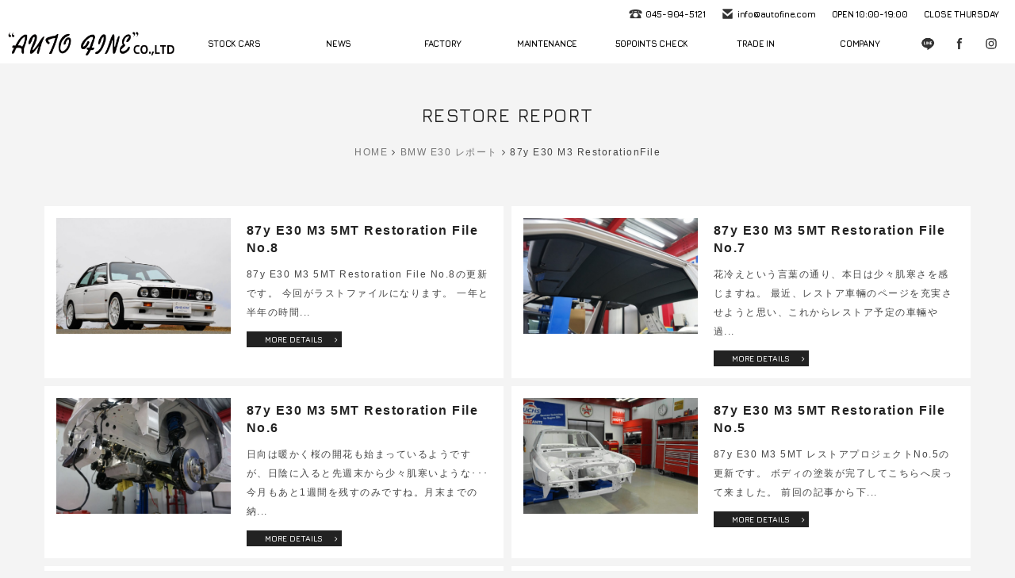

--- FILE ---
content_type: text/html; charset=UTF-8
request_url: https://www.autofine.com/archives/category/bmw-e30/87ym3
body_size: 9096
content:
<!doctype html>
<!--[if lt IE 7]>      <html class="no-js lt-ie9 lt-ie8 lt-ie7"> <![endif]-->
<!--[if IE 7]>         <html class="no-js lt-ie9 lt-ie8"> <![endif]-->
<!--[if IE 8]>         <html class="no-js lt-ie9"> <![endif]-->
<!--[if gt IE 8]><!--> <html class="no-js"> <!--<![endif]-->
<head>
<meta charset="UTF-8">
<title>E30M3のボディをブラスト剥離後ALPINWHITEに再塗装。エ機関･内外装全てをフルレストアレーションします。 | AUTOFINE BMW・ALPINAの専門店 修理・車検・整備・新車中古車販売のオートファイン 神奈川県【横浜】AUTO FINE</title>
<meta name="viewport" content="width=device-width">
<meta name="format-detection" content="telephone=no">

<!-- Web Font -->
<link href="https://maxcdn.bootstrapcdn.com/font-awesome/4.7.0/css/font-awesome.min.css" rel="stylesheet" />
<link href="https://fonts.googleapis.com/css?family=Jura:300,500,700" rel="stylesheet">

<!-- CSS -->
<link href="https://www.autofine.com/wordpress/wp-content/themes/autofine-res/css/basic.css?1769088001" rel="stylesheet" />
<link href="https://www.autofine.com/wordpress/wp-content/themes/autofine-res/css/common.css?1769088001" rel="stylesheet" />
<link href="https://www.autofine.com/wordpress/wp-content/themes/autofine-res/css/contents.css?1769088001" rel="stylesheet" />
<link href="https://www.autofine.com/wordpress/wp-content/themes/autofine-res/css/ani.css?1769088001" rel="stylesheet" />

<!-- WP CSS -->
<link href="https://www.autofine.com/wordpress/wp-content/themes/autofine-res/style.css" rel="stylesheet">

<!--[if lt IE 9]>
<script src="https://oss.maxcdn.com/html5shiv/3.7.2/html5shiv.min.js"></script>
<script src="https://oss.maxcdn.com/respond/1.4.2/respond.min.js"></script>
<![endif]--> 
<!--[if gte IE 9]>
  <style type="text/css">
    .gradient {
       filter: none;
    }
  </style>
<![endif]-->
<script src="https://code.jquery.com/jquery-1.11.0.min.js"></script>
<script src="https://www.autofine.com/wordpress/wp-content/themes/autofine-res/js/modernizr-2.6.2-respond-1.1.0.min.js"></script>
<script src="https://www.autofine.com/wordpress/wp-content/themes/autofine-res/js/scrolltopcontrol.js"></script>
<script src="https://www.autofine.com/wordpress/wp-content/themes/autofine-res/js/footerFixed.js"></script>




		<!-- All in One SEO 4.9.3 - aioseo.com -->
	<meta name="robots" content="max-snippet:-1, max-image-preview:large, max-video-preview:-1" />
	<link rel="canonical" href="https://www.autofine.com/archives/category/bmw-e30/87ym3" />
	<meta name="generator" content="All in One SEO (AIOSEO) 4.9.3" />
		<!-- All in One SEO -->

<link rel="alternate" type="application/rss+xml" title="AUTO FINE &raquo; 87y E30 M3 RestorationFile カテゴリーのフィード" href="https://www.autofine.com/archives/category/bmw-e30/87ym3/feed" />
<style id='wp-img-auto-sizes-contain-inline-css' type='text/css'>
img:is([sizes=auto i],[sizes^="auto," i]){contain-intrinsic-size:3000px 1500px}
/*# sourceURL=wp-img-auto-sizes-contain-inline-css */
</style>
<link rel='stylesheet' id='sbi_styles-css' href='https://www.autofine.com/wordpress/wp-content/plugins/instagram-feed/css/sbi-styles.min.css?ver=6.10.0' type='text/css' media='all' />
<style id='wp-emoji-styles-inline-css' type='text/css'>

	img.wp-smiley, img.emoji {
		display: inline !important;
		border: none !important;
		box-shadow: none !important;
		height: 1em !important;
		width: 1em !important;
		margin: 0 0.07em !important;
		vertical-align: -0.1em !important;
		background: none !important;
		padding: 0 !important;
	}
/*# sourceURL=wp-emoji-styles-inline-css */
</style>
<style id='wp-block-library-inline-css' type='text/css'>
:root{--wp-block-synced-color:#7a00df;--wp-block-synced-color--rgb:122,0,223;--wp-bound-block-color:var(--wp-block-synced-color);--wp-editor-canvas-background:#ddd;--wp-admin-theme-color:#007cba;--wp-admin-theme-color--rgb:0,124,186;--wp-admin-theme-color-darker-10:#006ba1;--wp-admin-theme-color-darker-10--rgb:0,107,160.5;--wp-admin-theme-color-darker-20:#005a87;--wp-admin-theme-color-darker-20--rgb:0,90,135;--wp-admin-border-width-focus:2px}@media (min-resolution:192dpi){:root{--wp-admin-border-width-focus:1.5px}}.wp-element-button{cursor:pointer}:root .has-very-light-gray-background-color{background-color:#eee}:root .has-very-dark-gray-background-color{background-color:#313131}:root .has-very-light-gray-color{color:#eee}:root .has-very-dark-gray-color{color:#313131}:root .has-vivid-green-cyan-to-vivid-cyan-blue-gradient-background{background:linear-gradient(135deg,#00d084,#0693e3)}:root .has-purple-crush-gradient-background{background:linear-gradient(135deg,#34e2e4,#4721fb 50%,#ab1dfe)}:root .has-hazy-dawn-gradient-background{background:linear-gradient(135deg,#faaca8,#dad0ec)}:root .has-subdued-olive-gradient-background{background:linear-gradient(135deg,#fafae1,#67a671)}:root .has-atomic-cream-gradient-background{background:linear-gradient(135deg,#fdd79a,#004a59)}:root .has-nightshade-gradient-background{background:linear-gradient(135deg,#330968,#31cdcf)}:root .has-midnight-gradient-background{background:linear-gradient(135deg,#020381,#2874fc)}:root{--wp--preset--font-size--normal:16px;--wp--preset--font-size--huge:42px}.has-regular-font-size{font-size:1em}.has-larger-font-size{font-size:2.625em}.has-normal-font-size{font-size:var(--wp--preset--font-size--normal)}.has-huge-font-size{font-size:var(--wp--preset--font-size--huge)}.has-text-align-center{text-align:center}.has-text-align-left{text-align:left}.has-text-align-right{text-align:right}.has-fit-text{white-space:nowrap!important}#end-resizable-editor-section{display:none}.aligncenter{clear:both}.items-justified-left{justify-content:flex-start}.items-justified-center{justify-content:center}.items-justified-right{justify-content:flex-end}.items-justified-space-between{justify-content:space-between}.screen-reader-text{border:0;clip-path:inset(50%);height:1px;margin:-1px;overflow:hidden;padding:0;position:absolute;width:1px;word-wrap:normal!important}.screen-reader-text:focus{background-color:#ddd;clip-path:none;color:#444;display:block;font-size:1em;height:auto;left:5px;line-height:normal;padding:15px 23px 14px;text-decoration:none;top:5px;width:auto;z-index:100000}html :where(.has-border-color){border-style:solid}html :where([style*=border-top-color]){border-top-style:solid}html :where([style*=border-right-color]){border-right-style:solid}html :where([style*=border-bottom-color]){border-bottom-style:solid}html :where([style*=border-left-color]){border-left-style:solid}html :where([style*=border-width]){border-style:solid}html :where([style*=border-top-width]){border-top-style:solid}html :where([style*=border-right-width]){border-right-style:solid}html :where([style*=border-bottom-width]){border-bottom-style:solid}html :where([style*=border-left-width]){border-left-style:solid}html :where(img[class*=wp-image-]){height:auto;max-width:100%}:where(figure){margin:0 0 1em}html :where(.is-position-sticky){--wp-admin--admin-bar--position-offset:var(--wp-admin--admin-bar--height,0px)}@media screen and (max-width:600px){html :where(.is-position-sticky){--wp-admin--admin-bar--position-offset:0px}}

/*# sourceURL=wp-block-library-inline-css */
</style><style id='global-styles-inline-css' type='text/css'>
:root{--wp--preset--aspect-ratio--square: 1;--wp--preset--aspect-ratio--4-3: 4/3;--wp--preset--aspect-ratio--3-4: 3/4;--wp--preset--aspect-ratio--3-2: 3/2;--wp--preset--aspect-ratio--2-3: 2/3;--wp--preset--aspect-ratio--16-9: 16/9;--wp--preset--aspect-ratio--9-16: 9/16;--wp--preset--color--black: #000000;--wp--preset--color--cyan-bluish-gray: #abb8c3;--wp--preset--color--white: #ffffff;--wp--preset--color--pale-pink: #f78da7;--wp--preset--color--vivid-red: #cf2e2e;--wp--preset--color--luminous-vivid-orange: #ff6900;--wp--preset--color--luminous-vivid-amber: #fcb900;--wp--preset--color--light-green-cyan: #7bdcb5;--wp--preset--color--vivid-green-cyan: #00d084;--wp--preset--color--pale-cyan-blue: #8ed1fc;--wp--preset--color--vivid-cyan-blue: #0693e3;--wp--preset--color--vivid-purple: #9b51e0;--wp--preset--gradient--vivid-cyan-blue-to-vivid-purple: linear-gradient(135deg,rgb(6,147,227) 0%,rgb(155,81,224) 100%);--wp--preset--gradient--light-green-cyan-to-vivid-green-cyan: linear-gradient(135deg,rgb(122,220,180) 0%,rgb(0,208,130) 100%);--wp--preset--gradient--luminous-vivid-amber-to-luminous-vivid-orange: linear-gradient(135deg,rgb(252,185,0) 0%,rgb(255,105,0) 100%);--wp--preset--gradient--luminous-vivid-orange-to-vivid-red: linear-gradient(135deg,rgb(255,105,0) 0%,rgb(207,46,46) 100%);--wp--preset--gradient--very-light-gray-to-cyan-bluish-gray: linear-gradient(135deg,rgb(238,238,238) 0%,rgb(169,184,195) 100%);--wp--preset--gradient--cool-to-warm-spectrum: linear-gradient(135deg,rgb(74,234,220) 0%,rgb(151,120,209) 20%,rgb(207,42,186) 40%,rgb(238,44,130) 60%,rgb(251,105,98) 80%,rgb(254,248,76) 100%);--wp--preset--gradient--blush-light-purple: linear-gradient(135deg,rgb(255,206,236) 0%,rgb(152,150,240) 100%);--wp--preset--gradient--blush-bordeaux: linear-gradient(135deg,rgb(254,205,165) 0%,rgb(254,45,45) 50%,rgb(107,0,62) 100%);--wp--preset--gradient--luminous-dusk: linear-gradient(135deg,rgb(255,203,112) 0%,rgb(199,81,192) 50%,rgb(65,88,208) 100%);--wp--preset--gradient--pale-ocean: linear-gradient(135deg,rgb(255,245,203) 0%,rgb(182,227,212) 50%,rgb(51,167,181) 100%);--wp--preset--gradient--electric-grass: linear-gradient(135deg,rgb(202,248,128) 0%,rgb(113,206,126) 100%);--wp--preset--gradient--midnight: linear-gradient(135deg,rgb(2,3,129) 0%,rgb(40,116,252) 100%);--wp--preset--font-size--small: 13px;--wp--preset--font-size--medium: 20px;--wp--preset--font-size--large: 36px;--wp--preset--font-size--x-large: 42px;--wp--preset--spacing--20: 0.44rem;--wp--preset--spacing--30: 0.67rem;--wp--preset--spacing--40: 1rem;--wp--preset--spacing--50: 1.5rem;--wp--preset--spacing--60: 2.25rem;--wp--preset--spacing--70: 3.38rem;--wp--preset--spacing--80: 5.06rem;--wp--preset--shadow--natural: 6px 6px 9px rgba(0, 0, 0, 0.2);--wp--preset--shadow--deep: 12px 12px 50px rgba(0, 0, 0, 0.4);--wp--preset--shadow--sharp: 6px 6px 0px rgba(0, 0, 0, 0.2);--wp--preset--shadow--outlined: 6px 6px 0px -3px rgb(255, 255, 255), 6px 6px rgb(0, 0, 0);--wp--preset--shadow--crisp: 6px 6px 0px rgb(0, 0, 0);}:where(.is-layout-flex){gap: 0.5em;}:where(.is-layout-grid){gap: 0.5em;}body .is-layout-flex{display: flex;}.is-layout-flex{flex-wrap: wrap;align-items: center;}.is-layout-flex > :is(*, div){margin: 0;}body .is-layout-grid{display: grid;}.is-layout-grid > :is(*, div){margin: 0;}:where(.wp-block-columns.is-layout-flex){gap: 2em;}:where(.wp-block-columns.is-layout-grid){gap: 2em;}:where(.wp-block-post-template.is-layout-flex){gap: 1.25em;}:where(.wp-block-post-template.is-layout-grid){gap: 1.25em;}.has-black-color{color: var(--wp--preset--color--black) !important;}.has-cyan-bluish-gray-color{color: var(--wp--preset--color--cyan-bluish-gray) !important;}.has-white-color{color: var(--wp--preset--color--white) !important;}.has-pale-pink-color{color: var(--wp--preset--color--pale-pink) !important;}.has-vivid-red-color{color: var(--wp--preset--color--vivid-red) !important;}.has-luminous-vivid-orange-color{color: var(--wp--preset--color--luminous-vivid-orange) !important;}.has-luminous-vivid-amber-color{color: var(--wp--preset--color--luminous-vivid-amber) !important;}.has-light-green-cyan-color{color: var(--wp--preset--color--light-green-cyan) !important;}.has-vivid-green-cyan-color{color: var(--wp--preset--color--vivid-green-cyan) !important;}.has-pale-cyan-blue-color{color: var(--wp--preset--color--pale-cyan-blue) !important;}.has-vivid-cyan-blue-color{color: var(--wp--preset--color--vivid-cyan-blue) !important;}.has-vivid-purple-color{color: var(--wp--preset--color--vivid-purple) !important;}.has-black-background-color{background-color: var(--wp--preset--color--black) !important;}.has-cyan-bluish-gray-background-color{background-color: var(--wp--preset--color--cyan-bluish-gray) !important;}.has-white-background-color{background-color: var(--wp--preset--color--white) !important;}.has-pale-pink-background-color{background-color: var(--wp--preset--color--pale-pink) !important;}.has-vivid-red-background-color{background-color: var(--wp--preset--color--vivid-red) !important;}.has-luminous-vivid-orange-background-color{background-color: var(--wp--preset--color--luminous-vivid-orange) !important;}.has-luminous-vivid-amber-background-color{background-color: var(--wp--preset--color--luminous-vivid-amber) !important;}.has-light-green-cyan-background-color{background-color: var(--wp--preset--color--light-green-cyan) !important;}.has-vivid-green-cyan-background-color{background-color: var(--wp--preset--color--vivid-green-cyan) !important;}.has-pale-cyan-blue-background-color{background-color: var(--wp--preset--color--pale-cyan-blue) !important;}.has-vivid-cyan-blue-background-color{background-color: var(--wp--preset--color--vivid-cyan-blue) !important;}.has-vivid-purple-background-color{background-color: var(--wp--preset--color--vivid-purple) !important;}.has-black-border-color{border-color: var(--wp--preset--color--black) !important;}.has-cyan-bluish-gray-border-color{border-color: var(--wp--preset--color--cyan-bluish-gray) !important;}.has-white-border-color{border-color: var(--wp--preset--color--white) !important;}.has-pale-pink-border-color{border-color: var(--wp--preset--color--pale-pink) !important;}.has-vivid-red-border-color{border-color: var(--wp--preset--color--vivid-red) !important;}.has-luminous-vivid-orange-border-color{border-color: var(--wp--preset--color--luminous-vivid-orange) !important;}.has-luminous-vivid-amber-border-color{border-color: var(--wp--preset--color--luminous-vivid-amber) !important;}.has-light-green-cyan-border-color{border-color: var(--wp--preset--color--light-green-cyan) !important;}.has-vivid-green-cyan-border-color{border-color: var(--wp--preset--color--vivid-green-cyan) !important;}.has-pale-cyan-blue-border-color{border-color: var(--wp--preset--color--pale-cyan-blue) !important;}.has-vivid-cyan-blue-border-color{border-color: var(--wp--preset--color--vivid-cyan-blue) !important;}.has-vivid-purple-border-color{border-color: var(--wp--preset--color--vivid-purple) !important;}.has-vivid-cyan-blue-to-vivid-purple-gradient-background{background: var(--wp--preset--gradient--vivid-cyan-blue-to-vivid-purple) !important;}.has-light-green-cyan-to-vivid-green-cyan-gradient-background{background: var(--wp--preset--gradient--light-green-cyan-to-vivid-green-cyan) !important;}.has-luminous-vivid-amber-to-luminous-vivid-orange-gradient-background{background: var(--wp--preset--gradient--luminous-vivid-amber-to-luminous-vivid-orange) !important;}.has-luminous-vivid-orange-to-vivid-red-gradient-background{background: var(--wp--preset--gradient--luminous-vivid-orange-to-vivid-red) !important;}.has-very-light-gray-to-cyan-bluish-gray-gradient-background{background: var(--wp--preset--gradient--very-light-gray-to-cyan-bluish-gray) !important;}.has-cool-to-warm-spectrum-gradient-background{background: var(--wp--preset--gradient--cool-to-warm-spectrum) !important;}.has-blush-light-purple-gradient-background{background: var(--wp--preset--gradient--blush-light-purple) !important;}.has-blush-bordeaux-gradient-background{background: var(--wp--preset--gradient--blush-bordeaux) !important;}.has-luminous-dusk-gradient-background{background: var(--wp--preset--gradient--luminous-dusk) !important;}.has-pale-ocean-gradient-background{background: var(--wp--preset--gradient--pale-ocean) !important;}.has-electric-grass-gradient-background{background: var(--wp--preset--gradient--electric-grass) !important;}.has-midnight-gradient-background{background: var(--wp--preset--gradient--midnight) !important;}.has-small-font-size{font-size: var(--wp--preset--font-size--small) !important;}.has-medium-font-size{font-size: var(--wp--preset--font-size--medium) !important;}.has-large-font-size{font-size: var(--wp--preset--font-size--large) !important;}.has-x-large-font-size{font-size: var(--wp--preset--font-size--x-large) !important;}
/*# sourceURL=global-styles-inline-css */
</style>

<style id='classic-theme-styles-inline-css' type='text/css'>
/*! This file is auto-generated */
.wp-block-button__link{color:#fff;background-color:#32373c;border-radius:9999px;box-shadow:none;text-decoration:none;padding:calc(.667em + 2px) calc(1.333em + 2px);font-size:1.125em}.wp-block-file__button{background:#32373c;color:#fff;text-decoration:none}
/*# sourceURL=/wp-includes/css/classic-themes.min.css */
</style>
<link rel='stylesheet' id='contact-form-7-css' href='https://www.autofine.com/wordpress/wp-content/plugins/contact-form-7/includes/css/styles.css?ver=6.1.4' type='text/css' media='all' />
<link rel='stylesheet' id='fancybox-css' href='https://www.autofine.com/wordpress/wp-content/plugins/easy-fancybox/fancybox/1.5.4/jquery.fancybox.min.css?ver=6.9' type='text/css' media='screen' />
<script type="text/javascript" src="https://www.autofine.com/wordpress/wp-includes/js/jquery/jquery.min.js?ver=3.7.1" id="jquery-core-js"></script>
<script type="text/javascript" src="https://www.autofine.com/wordpress/wp-includes/js/jquery/jquery-migrate.min.js?ver=3.4.1" id="jquery-migrate-js"></script>
<link rel="https://api.w.org/" href="https://www.autofine.com/wp-json/" /><link rel="alternate" title="JSON" type="application/json" href="https://www.autofine.com/wp-json/wp/v2/categories/53" /><link rel="EditURI" type="application/rsd+xml" title="RSD" href="https://www.autofine.com/wordpress/xmlrpc.php?rsd" />
<meta name="generator" content="WordPress 6.9" />


</head>

<body onload="initialize();">
<div id="cover1"></div>

<!-- Top section -->
<section id="topsection" class="cf">

<a href="#menu" class="menu-link">MENU</a>
<!-- Header -->
<header id="header">
<div id="hrbody">
<h1><a href="https://www.autofine.com">autofine</a></h1>
<div id="menubody-wrap">
<div id="menubody">
<nav id="menu" role="navigation">
<ul>
<li class="mm_menubn"><a href="https://www.autofine.com"><span class="m_ent">HOME</span><span class="m_jpt">ホーム</span></a></li>
<li><a href="https://www.autofine.com/usedcar"><span class="m_ent">STOCK CARS</span><span class="m_jpt">在庫情報</span></a></li>
<li><a href="https://www.autofine.com/news"><span class="m_ent">NEWS</span><span class="m_jpt">ニュース</span></a></li>
<li><a href="https://www.autofine.com/factory-service"><span class="m_ent">FACTORY</span><span class="m_jpt">サービス工場</span></a></li>
<li><a href="https://www.autofine.com/maintenance-report"><span class="m_ent">MAINTENANCE</span><span class="m_jpt">メンテナンス</span></a></li>
<li><a href="https://www.autofine.com/factory-service/free-service"><span class="m_ent">50POINTS CHECK</span><span class="m_jpt">50項目無料点検</span></a></li>
<li><a href="https://www.autofine.com/trade"><span class="m_ent">TRADE IN</span><span class="m_jpt">買取査定</span></a></li>
<li><a href="https://www.autofine.com/company"><span class="m_ent">COMPANY</span><span class="m_jpt">会社概要</span></a></li>
</ul>
</nav>
</div>
<ul id="hric">
<li><a href="https://www.autofine.com/line" id="hric-line">LINE</a></li>
<li><a href="https://www.facebook.com/M3ALPINA/" target="_blank" id="hric-fb">Facebook</a></li>
<li><a href="https://www.instagram.com/autofine/" target="_blank" id="hric-insta">Instagram</a></li>
</ul>
<ul id="hrinfo">
<li class="link"><a href="tel:0459045121" id="hrinfo-tel">045-904-5121</a></li>
<li class="link"><a href="https://www.autofine.com/contact" id="hrinfo-mail">info@autofine.com</a></li>
<li>OPEN 10:00-19:00</li>
<li>CLOSE THURSDAY</li>
</ul>
</div>
</div>
</header>
<!-- /Header -->

<!-- Pagetitle -->
<section id="pagetitle">
<div id="ptbody" class="cf">
<h2>RESTORE REPORT</h2>
</div>
</section>
<!-- /Pagetitle -->

<!-- Pankuzu -->
<ul id="pankuzu">
<li><a href="https://www.autofine.com">HOME</a></li>
<li><a href="https://www.autofine.com/archives/category/bmw-e30">BMW E30 レポート</a></li><li>87y E30 M3 RestorationFile</li></ul>
<!-- /Pankuzu -->

</section>
<!-- /Top section -->

<!-- Wrapper -->
<section id="wrapper">
<div id="msp" class="cf">

<div class="mmbody cf">


<div id="mr-list">
    <a href="https://www.autofine.com/archives/27835" title="87y E30 M3 5MT Restoration File No.8">
    <div class="mrlimg">
                <img width="1024" height="683" src="https://www.autofine.com/wordpress/wp-content/uploads/2019/03/DSC04503_R-1024x683.jpg" class="attachment-large size-large" alt="" title="" decoding="async" fetchpriority="high" />              </div>
    <div class="mrlcc0">
      <h2>87y E30 M3 5MT Restoration File No.8</h2>
      <p class="pnom1">87y E30 M3 5MT Restoration File No.8の更新です。
今回がラストファイルになります。
一年と半年の時間...</p>
      <p class="subt">MORE DETAILS</p>
    </div>
  </a>
    <a href="https://www.autofine.com/archives/27817" title="87y E30 M3 5MT Restoration File No.7">
    <div class="mrlimg">
                <img width="1024" height="683" src="https://www.autofine.com/wordpress/wp-content/uploads/2019/03/DSC03970-1024x683.jpg" class="attachment-large size-large" alt="" title="" decoding="async" />              </div>
    <div class="mrlcc0">
      <h2>87y E30 M3 5MT Restoration File No.7</h2>
      <p class="pnom1">花冷えという言葉の通り、本日は少々肌寒さを感じますね。
最近、レストア車輛のページを充実させようと思い、これからレストア予定の車輛や
過...</p>
      <p class="subt">MORE DETAILS</p>
    </div>
  </a>
    <a href="https://www.autofine.com/archives/27786" title="87y E30 M3 5MT Restoration File No.6">
    <div class="mrlimg">
                <img width="1024" height="683" src="https://www.autofine.com/wordpress/wp-content/uploads/2019/03/DSC03322_R-1024x683.jpg" class="attachment-large size-large" alt="" title="" decoding="async" />              </div>
    <div class="mrlcc0">
      <h2>87y E30 M3 5MT Restoration File No.6</h2>
      <p class="pnom1">日向は暖かく桜の開花も始まっているようですが、日陰に入ると先週末から少々肌寒いような･･･
今月もあと1週間を残すのみですね。月末までの納...</p>
      <p class="subt">MORE DETAILS</p>
    </div>
  </a>
    <a href="https://www.autofine.com/archives/27764" title="87y E30 M3 5MT Restoration File No.5">
    <div class="mrlimg">
                <img width="1024" height="683" src="https://www.autofine.com/wordpress/wp-content/uploads/2019/03/DSC03053_R-1024x683.jpg" class="attachment-large size-large" alt="" title="" decoding="async" loading="lazy" />              </div>
    <div class="mrlcc0">
      <h2>87y E30 M3 5MT Restoration File No.5</h2>
      <p class="pnom1">87y E30 M3 5MT レストアプロジェクトNo.5の更新です。
ボディの塗装が完了してこちらへ戻って来ました。
前回の記事から下...</p>
      <p class="subt">MORE DETAILS</p>
    </div>
  </a>
    <a href="https://www.autofine.com/archives/27721" title="87y E30 M3 5MT Restoration File No.4">
    <div class="mrlimg">
                <img width="1024" height="576" src="https://www.autofine.com/wordpress/wp-content/uploads/2019/03/DSC_0162_R-1-1024x576.jpg" class="attachment-large size-large" alt="" title="" decoding="async" loading="lazy" />              </div>
    <div class="mrlcc0">
      <h2>87y E30 M3 5MT Restoration File No.4</h2>
      <p class="pnom1">今回は87y E30 M3 5MT レストアプロジェクトNo.4の更新です。
ボディのブラスト処理から板金修理⇒プライマー処理⇒サーフェー...</p>
      <p class="subt">MORE DETAILS</p>
    </div>
  </a>
    <a href="https://www.autofine.com/archives/27673" title="87y E30 M3 5MT Restoration File No.3">
    <div class="mrlimg">
                <img width="1024" height="683" src="https://www.autofine.com/wordpress/wp-content/uploads/2019/03/DSC01827_R-1024x683.jpg" class="attachment-large size-large" alt="" title="" decoding="async" loading="lazy" />              </div>
    <div class="mrlcc0">
      <h2>87y E30 M3 5MT Restoration File No.3</h2>
      <p class="pnom1"> 気が付けば最終更新日から一年弱が経過しておりますが･･･
決して、ブログの手を抜いていたわけではありません！
色々と手が回らずM3レス...</p>
      <p class="subt">MORE DETAILS</p>
    </div>
  </a>
    <a href="https://www.autofine.com/archives/24513" title="87y E30 M3 5MT Restoration File No.2">
    <div class="mrlimg">
                <img width="1024" height="683" src="https://www.autofine.com/wordpress/wp-content/uploads/2018/03/DSC01412_R-1024x683.jpg" class="attachment-large size-large" alt="" title="" decoding="async" loading="lazy" />              </div>
    <div class="mrlcc0">
      <h2>87y E30 M3 5MT Restoration File No.2</h2>
      <p class="pnom1">随分と間が空いてしまいましたが、87y E30 M3 5MT レストアプロジェクトNo.2の更新です。
 前回は現状の状態とレストアプラン...</p>
      <p class="subt">MORE DETAILS</p>
    </div>
  </a>
    <a href="https://www.autofine.com/archives/21642" title="87y E30 M3 5MT Restoration File No.1">
    <div class="mrlimg">
                <img width="1024" height="683" src="https://www.autofine.com/wordpress/wp-content/uploads/2017/05/DSC01165-1024x683.jpg" class="attachment-large size-large" alt="" title="" decoding="async" loading="lazy" />              </div>
    <div class="mrlcc0">
      <h2>87y E30 M3 5MT Restoration File No.1</h2>
      <p class="pnom1">今回は新たにスタートしているレストアプロジェクトのご紹介です。
 今回の車輌は87y E30 M3ボディカラーは現在ラックスシルバー。
...</p>
      <p class="subt">MORE DETAILS</p>
    </div>
  </a>
  </div>
  
<div class="pagenationmm">
</div>


</div>

</div>
</section>
<!-- /Wrapper -->

<!-- Footer -->
<footer id="footer">
<div id="ftbody" class="cf">
<ul>
<li><a href="https://www.autofine.com">ホーム</a></li>
<li><a href="https://www.autofine.com/usedcar">在庫情報</a></li>
<li><a href="https://www.autofine.com/news">ニュース</a></li>
<li><a href="https://www.autofine.com/factory-service">サービス工場</a></li>
<li><a href="https://www.autofine.com/maintenance-report">メンテナンス</a></li>
<li><a href="https://www.autofine.com/factory-service/free-service">50項目無料点検</a></li>
<li><a href="https://www.autofine.com/factory-service/inspection">車検・法定点検</a></li>
<li><a href="https://www.autofine.com/factory-service/repair">修理・整備</a></li>
<li><a href="https://www.autofine.com/trade">買取査定</a></li>
<li><a href="https://www.autofine.com/company">会社概要</a></li>
<li><a href="https://www.autofine.com/contact">お問い合わせ</a></li>
<li><a href="https://www.autofine.com/privacy">プライバシーポリシー</a></li>
</ul>
</div>
<p>Copyright&nbsp;&copy;&nbsp;AUTOFINE<span class="pc"> All Rights Reserved.</span></p>
</footer>
<!-- /Footer -->


<!-- Scripts -->

<!-- menu toggle -->
<script>
$(document).ready(function() {
	$('body').addClass('js');
	var $menu = $('#menu'),
	$menulink = $('.menu-link');
	
	$menulink.click(function() {
	$menulink.toggleClass('active');
	$menu.toggleClass('active');
	return false;
	});
});
//@ sourceURL=pen.js
</script>




<script type="speculationrules">
{"prefetch":[{"source":"document","where":{"and":[{"href_matches":"/*"},{"not":{"href_matches":["/wordpress/wp-*.php","/wordpress/wp-admin/*","/wordpress/wp-content/uploads/*","/wordpress/wp-content/*","/wordpress/wp-content/plugins/*","/wordpress/wp-content/themes/autofine-res/*","/*\\?(.+)"]}},{"not":{"selector_matches":"a[rel~=\"nofollow\"]"}},{"not":{"selector_matches":".no-prefetch, .no-prefetch a"}}]},"eagerness":"conservative"}]}
</script>
<!-- Instagram Feed JS -->
<script type="text/javascript">
var sbiajaxurl = "https://www.autofine.com/wordpress/wp-admin/admin-ajax.php";
</script>
<script type="text/javascript" src="https://www.autofine.com/wordpress/wp-includes/js/dist/hooks.min.js?ver=dd5603f07f9220ed27f1" id="wp-hooks-js"></script>
<script type="text/javascript" src="https://www.autofine.com/wordpress/wp-includes/js/dist/i18n.min.js?ver=c26c3dc7bed366793375" id="wp-i18n-js"></script>
<script type="text/javascript" id="wp-i18n-js-after">
/* <![CDATA[ */
wp.i18n.setLocaleData( { 'text direction\u0004ltr': [ 'ltr' ] } );
//# sourceURL=wp-i18n-js-after
/* ]]> */
</script>
<script type="text/javascript" src="https://www.autofine.com/wordpress/wp-content/plugins/contact-form-7/includes/swv/js/index.js?ver=6.1.4" id="swv-js"></script>
<script type="text/javascript" id="contact-form-7-js-translations">
/* <![CDATA[ */
( function( domain, translations ) {
	var localeData = translations.locale_data[ domain ] || translations.locale_data.messages;
	localeData[""].domain = domain;
	wp.i18n.setLocaleData( localeData, domain );
} )( "contact-form-7", {"translation-revision-date":"2025-11-30 08:12:23+0000","generator":"GlotPress\/4.0.3","domain":"messages","locale_data":{"messages":{"":{"domain":"messages","plural-forms":"nplurals=1; plural=0;","lang":"ja_JP"},"This contact form is placed in the wrong place.":["\u3053\u306e\u30b3\u30f3\u30bf\u30af\u30c8\u30d5\u30a9\u30fc\u30e0\u306f\u9593\u9055\u3063\u305f\u4f4d\u7f6e\u306b\u7f6e\u304b\u308c\u3066\u3044\u307e\u3059\u3002"],"Error:":["\u30a8\u30e9\u30fc:"]}},"comment":{"reference":"includes\/js\/index.js"}} );
//# sourceURL=contact-form-7-js-translations
/* ]]> */
</script>
<script type="text/javascript" id="contact-form-7-js-before">
/* <![CDATA[ */
var wpcf7 = {
    "api": {
        "root": "https:\/\/www.autofine.com\/wp-json\/",
        "namespace": "contact-form-7\/v1"
    }
};
//# sourceURL=contact-form-7-js-before
/* ]]> */
</script>
<script type="text/javascript" src="https://www.autofine.com/wordpress/wp-content/plugins/contact-form-7/includes/js/index.js?ver=6.1.4" id="contact-form-7-js"></script>
<script type="text/javascript" src="https://www.autofine.com/wordpress/wp-content/plugins/easy-fancybox/vendor/purify.min.js?ver=6.9" id="fancybox-purify-js"></script>
<script type="text/javascript" id="jquery-fancybox-js-extra">
/* <![CDATA[ */
var efb_i18n = {"close":"Close","next":"Next","prev":"Previous","startSlideshow":"Start slideshow","toggleSize":"Toggle size"};
//# sourceURL=jquery-fancybox-js-extra
/* ]]> */
</script>
<script type="text/javascript" src="https://www.autofine.com/wordpress/wp-content/plugins/easy-fancybox/fancybox/1.5.4/jquery.fancybox.min.js?ver=6.9" id="jquery-fancybox-js"></script>
<script type="text/javascript" id="jquery-fancybox-js-after">
/* <![CDATA[ */
var fb_timeout, fb_opts={'autoScale':true,'showCloseButton':true,'margin':20,'pixelRatio':'false','centerOnScroll':true,'enableEscapeButton':true,'overlayShow':true,'hideOnOverlayClick':true,'minViewportWidth':320,'minVpHeight':320,'disableCoreLightbox':'true','enableBlockControls':'true','fancybox_openBlockControls':'true' };
if(typeof easy_fancybox_handler==='undefined'){
var easy_fancybox_handler=function(){
jQuery([".nolightbox","a.wp-block-file__button","a.pin-it-button","a[href*='pinterest.com\/pin\/create']","a[href*='facebook.com\/share']","a[href*='twitter.com\/share']"].join(',')).addClass('nofancybox');
jQuery('a.fancybox-close').on('click',function(e){e.preventDefault();jQuery.fancybox.close()});
/* IMG */
						var unlinkedImageBlocks=jQuery(".wp-block-image > img:not(.nofancybox,figure.nofancybox>img)");
						unlinkedImageBlocks.wrap(function() {
							var href = jQuery( this ).attr( "src" );
							return "<a href='" + href + "'></a>";
						});
var fb_IMG_select=jQuery('a[href*=".jpg" i]:not(.nofancybox,li.nofancybox>a,figure.nofancybox>a),area[href*=".jpg" i]:not(.nofancybox),a[href*=".jpeg" i]:not(.nofancybox,li.nofancybox>a,figure.nofancybox>a),area[href*=".jpeg" i]:not(.nofancybox),a[href*=".png" i]:not(.nofancybox,li.nofancybox>a,figure.nofancybox>a),area[href*=".png" i]:not(.nofancybox),a[href*=".JPG" i]:not(.nofancybox,li.nofancybox>a,figure.nofancybox>a),area[href*=".JPG" i]:not(.nofancybox),a[href*=".JPEG" i]:not(.nofancybox,li.nofancybox>a,figure.nofancybox>a),area[href*=".JPEG" i]:not(.nofancybox),a[href*=".PNG" i]:not(.nofancybox,li.nofancybox>a,figure.nofancybox>a),area[href*=".PNG" i]:not(.nofancybox)');
fb_IMG_select.addClass('fancybox image').attr('rel','gallery');
jQuery('a.fancybox,area.fancybox,.fancybox>a').each(function(){jQuery(this).fancybox(jQuery.extend(true,{},fb_opts,{'transition':'elastic','transitionIn':'elastic','easingIn':'easeOutBack','transitionOut':'elastic','easingOut':'easeInBack','opacity':false,'hideOnContentClick':false,'titleShow':true,'titlePosition':'over','titleFromAlt':true,'showNavArrows':true,'enableKeyboardNav':true,'cyclic':false,'mouseWheel':'true'}))});
};};
jQuery(easy_fancybox_handler);jQuery(document).on('post-load',easy_fancybox_handler);

//# sourceURL=jquery-fancybox-js-after
/* ]]> */
</script>
<script type="text/javascript" src="https://www.autofine.com/wordpress/wp-content/plugins/easy-fancybox/vendor/jquery.easing.min.js?ver=1.4.1" id="jquery-easing-js"></script>
<script type="text/javascript" src="https://www.autofine.com/wordpress/wp-content/plugins/easy-fancybox/vendor/jquery.mousewheel.min.js?ver=3.1.13" id="jquery-mousewheel-js"></script>
<script id="wp-emoji-settings" type="application/json">
{"baseUrl":"https://s.w.org/images/core/emoji/17.0.2/72x72/","ext":".png","svgUrl":"https://s.w.org/images/core/emoji/17.0.2/svg/","svgExt":".svg","source":{"concatemoji":"https://www.autofine.com/wordpress/wp-includes/js/wp-emoji-release.min.js?ver=6.9"}}
</script>
<script type="module">
/* <![CDATA[ */
/*! This file is auto-generated */
const a=JSON.parse(document.getElementById("wp-emoji-settings").textContent),o=(window._wpemojiSettings=a,"wpEmojiSettingsSupports"),s=["flag","emoji"];function i(e){try{var t={supportTests:e,timestamp:(new Date).valueOf()};sessionStorage.setItem(o,JSON.stringify(t))}catch(e){}}function c(e,t,n){e.clearRect(0,0,e.canvas.width,e.canvas.height),e.fillText(t,0,0);t=new Uint32Array(e.getImageData(0,0,e.canvas.width,e.canvas.height).data);e.clearRect(0,0,e.canvas.width,e.canvas.height),e.fillText(n,0,0);const a=new Uint32Array(e.getImageData(0,0,e.canvas.width,e.canvas.height).data);return t.every((e,t)=>e===a[t])}function p(e,t){e.clearRect(0,0,e.canvas.width,e.canvas.height),e.fillText(t,0,0);var n=e.getImageData(16,16,1,1);for(let e=0;e<n.data.length;e++)if(0!==n.data[e])return!1;return!0}function u(e,t,n,a){switch(t){case"flag":return n(e,"\ud83c\udff3\ufe0f\u200d\u26a7\ufe0f","\ud83c\udff3\ufe0f\u200b\u26a7\ufe0f")?!1:!n(e,"\ud83c\udde8\ud83c\uddf6","\ud83c\udde8\u200b\ud83c\uddf6")&&!n(e,"\ud83c\udff4\udb40\udc67\udb40\udc62\udb40\udc65\udb40\udc6e\udb40\udc67\udb40\udc7f","\ud83c\udff4\u200b\udb40\udc67\u200b\udb40\udc62\u200b\udb40\udc65\u200b\udb40\udc6e\u200b\udb40\udc67\u200b\udb40\udc7f");case"emoji":return!a(e,"\ud83e\u1fac8")}return!1}function f(e,t,n,a){let r;const o=(r="undefined"!=typeof WorkerGlobalScope&&self instanceof WorkerGlobalScope?new OffscreenCanvas(300,150):document.createElement("canvas")).getContext("2d",{willReadFrequently:!0}),s=(o.textBaseline="top",o.font="600 32px Arial",{});return e.forEach(e=>{s[e]=t(o,e,n,a)}),s}function r(e){var t=document.createElement("script");t.src=e,t.defer=!0,document.head.appendChild(t)}a.supports={everything:!0,everythingExceptFlag:!0},new Promise(t=>{let n=function(){try{var e=JSON.parse(sessionStorage.getItem(o));if("object"==typeof e&&"number"==typeof e.timestamp&&(new Date).valueOf()<e.timestamp+604800&&"object"==typeof e.supportTests)return e.supportTests}catch(e){}return null}();if(!n){if("undefined"!=typeof Worker&&"undefined"!=typeof OffscreenCanvas&&"undefined"!=typeof URL&&URL.createObjectURL&&"undefined"!=typeof Blob)try{var e="postMessage("+f.toString()+"("+[JSON.stringify(s),u.toString(),c.toString(),p.toString()].join(",")+"));",a=new Blob([e],{type:"text/javascript"});const r=new Worker(URL.createObjectURL(a),{name:"wpTestEmojiSupports"});return void(r.onmessage=e=>{i(n=e.data),r.terminate(),t(n)})}catch(e){}i(n=f(s,u,c,p))}t(n)}).then(e=>{for(const n in e)a.supports[n]=e[n],a.supports.everything=a.supports.everything&&a.supports[n],"flag"!==n&&(a.supports.everythingExceptFlag=a.supports.everythingExceptFlag&&a.supports[n]);var t;a.supports.everythingExceptFlag=a.supports.everythingExceptFlag&&!a.supports.flag,a.supports.everything||((t=a.source||{}).concatemoji?r(t.concatemoji):t.wpemoji&&t.twemoji&&(r(t.twemoji),r(t.wpemoji)))});
//# sourceURL=https://www.autofine.com/wordpress/wp-includes/js/wp-emoji-loader.min.js
/* ]]> */
</script>

</body>
</html>


--- FILE ---
content_type: text/css
request_url: https://www.autofine.com/wordpress/wp-content/themes/autofine-res/css/basic.css?1769088001
body_size: 3260
content:


* {
	margin: 0px;
	padding: 0px;
	border-top-style: none;
	border-right-style: none;
	border-bottom-style: none;
	border-left-style: none;
	-webkit-box-sizing: border-box;
	-moz-box-sizing: border-box;
	-o-box-sizing: border-box;
	-ms-box-sizing: border-box;
	box-sizing: border-box;
}

html {
	height: 100%;
	width: 100%;
	-webkit-box-sizing: border-box;
	-moz-box-sizing: border-box;
	-o-box-sizing: border-box;
	-ms-box-sizing: border-box;
	box-sizing: border-box;
}

body {
	color: #454545;
	font-size: 12px;
	font-family: -apple-system, BlinkMacSystemFont, "Hiragino Kaku Gothic ProN", Meiryo, sans-serif;
	height: 100%;
	width: 100%;
	letter-spacing: 1.5px;
	font-feature-settings: "palt" 1;
	font-kerning: auto;
	-webkit-text-size-adjust: 100%;
	-webkit-box-sizing: border-box;
	-moz-box-sizing: border-box;
	-o-box-sizing: border-box;
	-ms-box-sizing: border-box;
	box-sizing: border-box;
}


/* For modern browsers */

.cf:before, .cf:after {
	content: "";
	display: table;
}

.cf:after {
	clear: both;
}

/* For IE 6/7 (trigger hasLayout) */

.cf {
	zoom: 1;
	overflow: hidden;
}


img {
	width: 100%;
	height: auto;
	vertical-align: bottom;
}

.iframe-content {
	position: relative;
	width: 100%;
}

.iframe-content iframe {
	width: 100%;
	height: 100%;
}

.ytmm {
	position: relative;
	width: 100%;
	padding-top: 56.25%;
}

.ytmm iframe {
	position: absolute;
	top: 0;
	right: 0;
	width: 100% !important;
	height: 100% !important;
}

a {
	color: #4168A5;
}

a:hover {
	color: #118BA1;
	text-decoration: none;
}

.txt_red {
	color: #A60926;
}

#msp table.ts01 tr th p, 
#msp table.ts01 tr td p {
  margin-bottom: 0;
}



/* Style for PCs */

@media screen and (min-width: 1025px) {


img {
	-ms-interpolation-mode: bicubic;
}

.pc {
}

.pc2 {
}

.phone {
	display: none;
}

.phone2 {
	display: none;
}


/* Padding all styles */

.p5 {
	padding: 5px;
}

.p10 {
	padding: 10px;
}

.p15 {
	padding: 15px;
}

.p20 {
	padding: 20px;
}

.p25 {
	padding: 25px;
}

.p30 {
	padding: 30px;
}

.p35 {
	padding: 35px;
}

.p40 {
	padding: 40px;
}


/* Padding bottom styles */

.pb5 {
	padding-bottom: 5px;
}

.pb10 {
	padding-bottom: 10px;
}

.pb15 {
	padding-bottom: 15px;
}

.pb20 {
	padding-bottom: 20px;
}

.pb25 {
	padding-bottom: 25px;
}

.pb30 {
	padding-bottom: 30px;
}

.pb35 {
	padding-bottom: 35px;
}

.pb40 {
	padding-bottom: 40px;
}

.pb45 {
	padding-bottom: 45px;
}

.pb50 {
	padding-bottom: 50px;
}

.pb55 {
	padding-bottom: 55px;
}

.pb60 {
	padding-bottom: 60px;
}


/* Margin  bottom styles */

.mb0 {
	margin-bottom: 0px!important;
}

.mb5 {
	margin-bottom: 5px!important;
}

.mb10 {
	margin-bottom: 10px!important;
}

.mb15 {
	margin-bottom: 15px!important;
}

.mb20 {
	margin-bottom: 20px!important;
}

.mb25 {
	margin-bottom: 25px!important;
}

.mb30 {
	margin-bottom: 30px!important;
}

.mb35 {
	margin-bottom: 35px!important;
}

.mb40 {
	margin-bottom: 40px!important;
}

.mb45 {
	margin-bottom: 45px!important;
}

.mb50 {
	margin-bottom: 50px!important;
}

.mb55 {
	margin-bottom: 55px!important;
}

.mb60 {
	margin-bottom: 60px!important;
}


/* Center box */

.wd20 {
	width: 20%;
	height: auto;
	display: block;
	margin-left: auto;
	margin-right: auto;
}

.wd30 {
	width: 30%;
	height: auto;
	display: block;
	margin-left: auto;
	margin-right: auto;
}

.wd40 {
	width: 40%;
	height: auto;
	display: block;
	margin-left: auto;
	margin-right: auto;
}

.wd50 {
	width: 50%;
	height: auto;
	display: block;
	margin-left: auto;
	margin-right: auto;
}

.wd60 {
	width: 60%;
	height: auto;
	display: block;
	margin-left: auto;
	margin-right: auto;
}

.wd70 {
	width: 70%;
	height: auto;
	display: block;
	margin-left: auto;
	margin-right: auto;
}

.wd80 {
	width: 80%;
	height: auto;
	display: block;
	margin-left: auto;
	margin-right: auto;
}

.wd90 {
	width: 90%;
	height: auto;
	display: block;
	margin-left: auto;
	margin-right: auto;
}

.wd100 {
	width: 100%;
	height: auto;
	display: block;
	margin-left: auto;
	margin-right: auto;
}


/* Column */

.col2 {
	width: 49%;
	height: auto;
	display: block;
	float: left;
	margin: 0.5%;
}

.col3 {
	width: 29.3333333333%;
	height: auto;
	display: block;
	float: left;
	margin: 0 2%;
}

.col4 {
	width: 24%;
	height: auto;
	display: block;
	float: left;
	margin: 0.5%;
}

.col5 {
	width: 19%;
	height: auto;
	display: block;
	float: left;
	margin: 0.5%;
}

.col6 {
	width: 15.6666667%;
	height: auto;
	display: block;
	float: left;
	margin: 0.5%;
}


/* Box left */

.box20mleft {
	width: 18%;
	height: auto;
	display: block;
	float: left;
}

.box30mleft {
	width: 28%;
	height: auto;
	display: block;
	float: left;
}

.box40mleft {
	width: 38%;
	height: auto;
	display: block;
	float: left;
}

.box50mleft {
	width: 48%;
	height: auto;
	display: block;
	float: left;
}

.box50mleft2 {
	width: 48%;
	height: auto;
	display: block;
	float: left;
}

.box60mleft {
	width: 58%;
	height: auto;
	display: block;
	float: left;
}

.box70mleft {
	width: 68%;
	height: auto;
	display: block;
	float: left;
}

.box80mleft {
	width: 78%;
	height: auto;
	display: block;
	float: left;
}


/* Box right */

.box20mright {
	width: 18%;
	height: auto;
	display: block;
	float: right;
}

.box30mright {
	width: 28%;
	height: auto;
	display: block;
	float: right;
}

.box40mright {
	width: 38%;
	height: auto;
	display: block;
	float: right;
}

.box50mright {
	width: 48%;
	height: auto;
	display: block;
	float: right;
}

.box50mright2 {
	width: 48%;
	height: auto;
	display: block;
	float: right;
}

.box60mright {
	width: 58%;
	height: auto;
	display: block;
	float: right;
}

.box70mright {
	width: 68%;
	height: auto;
	display: block;
	float: right;
}

.box80mright {
	width: 78%;
	height: auto;
	display: block;
	float: right;
}


/* Contents Styles */

#msp {
	width: 100%;
	height: auto;
}

.mmbody {
	width: 100%;
	max-width: 1400px;
	height: auto;
	margin: 0 auto;
	padding: 50px 4%;
}

#mmleft {
	width: 70%;
	height: auto;
	display: block;
	float: left;
}

#mmright {
	width: 25%;
	height: auto;
	display: block;
	float: right;
}


/* Align */

.tac {
	text-align: center;
}

.tar {
	text-align: right;
}


/* BG Color Styles */

.bgcl_fff {
	background-color: #fff;
}

.bgcl_f5 {
	background-color: #f5f5f5;
}

.bgcl_f0 {
	background-color: #f0f0f0;
}

.bgcl_000 {
	background-color: #000;
}

.bgcl_111 {
	background-color: #111;
}

.bgcl_222 {
	background-color: #222;
}

.bgcl_333 {
	background-color: #333;
}

.bgcl_444 {
	background-color: #444;
}

.bgcl_555 {
	background-color: #555;
}

.bgcl_666 {
	background-color: #666;
}

.bgcl_777 {
	background-color: #777;
}

.bgcl_888 {
	background-color: #888;
}


/* Font Color Styles */

.fcl_fff {
	color: #fff;
}

.fcl_f5 {
	color: #f5f5f5;
}

.fcl_f0 {
	color: #f0f0f0;
}

.fcl_000 {
	color: #000;
}

.fcl_111 {
	color: #111;
}

.fcl_222 {
	color: #222;
}

.fcl_333 {
	color: #333;
}

.fcl_444 {
	color: #444;
}

.fcl_555 {
	color: #555;
}

.fcl_666 {
	color: #666;
}

.fcl_777 {
	color: #777;
}

.fcl_888 {
	color: #888;
}


/* Font */

.fs_min {
	font-family: "游明朝", YuMincho, "ヒラギノ明朝 ProN W3", "Hiragino Mincho ProN", "HG明朝E", "ＭＳ Ｐ明朝", "ＭＳ 明朝", serif!important;
}

.fs_en {
	font-family: 'Jura', sans-serif;
}


/* Font Styles */

#msp p {
	font-size: 12px;
	line-height: 2em;
	margin-bottom: 3em;
}

#msp p.pnom {
	margin-bottom: 0!important;
}

#msp p.pnom05 {
	margin-bottom: 0.5em!important;
}

#msp p.pnom1 {
	margin-bottom: 1em!important;
}

#msp h2.h2toptxt {
	font-size: 30px;
	font-weight: 700;
	line-height: 1.25em;
}

#msp h3.h3nom1 {
	font-size: 18px;
	font-weight: 700;
	margin-bottom: 5px;
}

#msp h4.h4nom1 {
	font-size: 14px;
	font-weight: 400;
	padding-bottom: 5px;
	border-bottom: 1px solid #ccc;
}

#msp h5.h5nom1 {
	font-size: 14px;
	font-weight: 700;
	padding: 5px;
	margin-bottom: 5px;
}

.cap-en {
  display: inline-block;
  width: auto;
  height: auto;
  padding: 0.3em 0.5em;
  vertical-align: middle;
  margin: 0 0 0 0.75em;
  font-family: Verdana, Geneva, sans-serif;
  font-size: 80%;
  line-height: 1em;
  font-weight: bold;
  letter-spacing: 0;
  color: #fff;
  background-color: #000;
}


/* text bottom */

a.txtbn {
	width: 250px;
	height: 40px;
	display: block;
	font-size: 14px;
	font-weight: 400;
	line-height: 38px;
	text-align: center;
	border: 1px solid #555;
	-webkit-border-radius: 5px;
	-moz-border-radius: 5px;
	border-radius: 5px;
	color: #333;
	text-decoration: none;
}

a.txtbn:hover {
	background-color: #333;
	color: #fff;
}

a.txtbn2 {
	width: 100%;
	height: 40px;
	display: block;
	font-size: 14px;
	font-weight: 400;
	line-height: 38px;
	text-align: center;
	border: 1px solid #555;
	-webkit-border-radius: 5px;
	-moz-border-radius: 5px;
	border-radius: 5px;
	color: #333;
	text-decoration: none;
}

a.txtbn2:hover {
	background-color: #333;
	color: #fff;
}


/* List Styles */

#msp ul.ulnom {
	margin: 0 0 3em 1em;
}

#msp ul.ulnom li {
	font-size: 12px;
	line-height: 1.6em;
	margin: 0 0 0.5em 1em;
	list-style-image: url(../img/lidot.png);
}

#msp ul.ulnom0 {
	margin: 0 0 0em 1em;
}

#msp ul.ulnom0 li {
	font-size: 12px;
	line-height: 1.6em;
	margin: 0 0 0.5em 1em;
	list-style-image: url(../img/lidot.png);
}

#msp ol.olnom {
	margin: 0 0 3em 1em;
}

#msp ol.olnom li {
	margin: 0 0 0.5em 1em;
	font-size: 12px;
	line-height: 1.5em;
	list-style: decimal;
}

#msp ol.olnom0 {
	margin: 0 0 0em 1em;
}

#msp ol.olnom0 li {
	margin: 0 0 0.5em 1em;
	font-size: 12px;
	line-height: 1.5em;
	list-style: decimal;
}

#msp ul.ul-default {
	margin: 0.5em 0 0 1em;
}

#msp ul.ul-default li {
  margin: 0 0 0.5em 0;
	font-size: 12px;
	line-height: 1.5em;
  list-style: disc;
}


/* table Styles */

table.ts01 {
	width: 100%;
	margin-left: auto;
	margin-right: auto;
}

table.ts01 tr th {
	font-size: 12px;
	line-height: 1.5em;
	font-weight: 700;
	color: #fff;
	text-align: left;
	vertical-align: top;
	border-bottom-width: 1px;
	border-bottom-style: solid;
	border-bottom-color: #f4f4f4;
	padding-top: 15px;
	padding-right: 10px;
	padding-bottom: 15px;
	padding-left: 10px;
	width: 25%;
	background-color: #333;
}

table.ts01 tr td {
	font-size: 12px;
	line-height: 1.5em;
	text-align: left;
	vertical-align: top;
	border-bottom-width: 1px;
	border-bottom-style: solid;
	border-bottom-color: #f4f4f4;
	padding-top: 15px;
	padding-right: 10px;
	padding-bottom: 15px;
	padding-left: 10px;
	width: auto;
	background-color: #fff;
}

table.ts01b {
	width: 100%;
	margin-left: auto;
	margin-right: auto;
}

table.ts01b tr th {
	font-size: 12px;
	line-height: 1.5em;
	font-weight: 700;
	color: #fff;
	text-align: left;
	vertical-align: top;
	border-bottom-width: 1px;
	border-bottom-style: solid;
	border-bottom-color: #f8f8f8;
	padding-top: 15px;
	padding-right: 10px;
	padding-bottom: 15px;
	padding-left: 10px;
	width: 25%;
	background-color: #333;
}

table.ts01b tr td {
	font-size: 12px;
	line-height: 1.5em;
	text-align: left;
	vertical-align: top;
	border-bottom-width: 1px;
	border-bottom-style: solid;
	border-bottom-color: #f8f8f8;
	padding-top: 15px;
	padding-right: 10px;
	padding-bottom: 15px;
	padding-left: 10px;
	width: auto;
	background-color: #fff;
}

table.ts01s {
	width: 100%;
	margin-left: auto;
	margin-right: auto;
}

table.ts01s tr td br {
	display: none;
}

table.ts01s tr th {
	font-size: 12px;
	line-height: 1.5em;
	font-weight: 400;
	color: #333;
	text-align: left;
	vertical-align: top;
	border-bottom-width: 1px;
	border-bottom-style: dotted;
	border-bottom-color: #333;
	padding-top: 8px;
	padding-right: 10px;
	padding-bottom: 8px;
	padding-left: 10px;
	width: auto;
}

table.ts01s tr td {
	font-size: 12px;
	line-height: 1.5em;
	text-align: left;
	vertical-align: top;
	border-bottom-width: 1px;
	border-bottom-style: dotted;
	border-bottom-color: #ccc;
	padding-top: 8px;
	padding-right: 10px;
	padding-bottom: 8px;
	padding-left: 10px;
	width: auto;
}

.tablescn {
}

table.ts_v {
	width: 100%;
	height: auto;
	border-collapse: collapse;
	table-layout: fixed;
}

table.ts_v th {
	width: auto;
	height: auto;
	border: 1px solid #e0e0e0;
	padding: 10px;
	text-align: center;
	font-size: 12px;
	line-height: 1.4em;
	font-weight: normal;
	background-color: #f0f0f0;
}

table.ts_v td {
	width: auto;
	height: auto;
	border: 1px solid #e0e0e0;
	padding: 10px;
	font-size: 12px;
	line-height: 1.4em;
}


/* Carousel */

.imageslider {
	width: 100%;
	height: auto;
	display: block;
}


/* Container DIV */

.imageslider .simply-scroll {
	width: 100%;
	height: 300px;
}


/* Clip DIV */

.imageslider .simply-scroll .simply-scroll-clip {
	width: 100%;
	height: 300px;
}


/* Explicitly set height/width of each list item */	

.imageslider .simply-scroll .simply-scroll-list li {
	float: left; /* Horizontal scroll only */
	width: 480px!important;
	height: 300px;
}

.imageslider .simply-scroll .simply-scroll-list li img {
	width: 100%;
	height: auto;
	display: block;
}


/* Pankuzu */

ul#pankuzu {
  display: -webkit-flex;
  display: flex;
  -webkit-flex-wrap: wrap;
  flex-wrap: wrap;
  -webkit-justify-content: center;
  justify-content: center;
	width: 100%;
  max-width: 1400px;
	height: auto;
	text-align: center;
	padding: 15px 2% 0 2%;
  margin: 0 auto;
}

ul#pankuzu li {
	display: inline-block;
  width: auto;
	font-size: 12px;
	line-height: 25px;
}

ul#pankuzu li a {
	text-decoration: none;
	color: #777;
}

ul#pankuzu li a:hover {
	color: #000;
	text-decoration: underline;
}

ul#pankuzu li:after {
  font-family: 'FontAwesome';
  content: "\f105";
  font-weight: 400;
  margin: 0 5px;
}

ul#pankuzu li:last-of-type:after {
  content: "";
  margin: 0;
}


/* Submenu */

ul.submenu {
	width: 100%;
	height: auto;
	display: block;
}

ul.submenu li {
	width: 100%;
	height: auto;
	display: block;
	margin-bottom: 2px;
}

ul.submenu li.sm_selected {
	width: 100%;
	height: auto;
	display: block;
	padding: 10px 15px;
	font-size: 12px;
	font-weight: 700;
	line-height: 50px;
	color: #222;
	background-color: #fff;
}

ul.submenu li a {
	width: 100%;
	height: auto;
	display: block;
	padding: 10px 15px;
	background-color: #222;
	font-size: 12px;
	text-decoration: none;
	font-weight: 400;
	line-height: 50px;
	color: #fff;
	background-image: url(../img/submenu_arrow.png);
	background-position: right center;
	background-repeat: no-repeat;
	background-size: auto 100%;
	-webkit-transition: all 0.4s ease;
	-moz-transition: all 0.4s ease;
	-o-transition: all 0.4s ease;
	transition: all 0.4s ease;
}

ul.submenu li a:hover {
	background-color: #666;
}


}



/* Style for TabletPCs Large models */

@media screen and (min-width: 769px) and (max-width: 1024px) {


#wrapper {
	width: auto;
	height: auto;
	font-size: 100%;
	margin: 0 auto;
}

img {
	-ms-interpolation-mode: bicubic;
}

.pc {
}

.pc2 {
	display: none;
}

.phone {
	display: none;
}

.phone2 {
}


/* Padding all styles */

.p5 {
	padding: 5px;
}

.p10 {
	padding: 5px;
}

.p15 {
	padding: 10px;
}

.p20 {
	padding: 16px;
}

.p25 {
	padding: 20px;
}

.p30 {
	padding: 25px;
}

.p35 {
	padding: 30px;
}

.p40 {
	padding: 30px;
}


/* Padding bottom styles */

.pb5 {
	padding-bottom: 5px;
}

.pb10 {
	padding-bottom: 10px;
}

.pb15 {
	padding-bottom: 15px;
}

.pb20 {
	padding-bottom: 20px;
}

.pb25 {
	padding-bottom: 25px;
}

.pb30 {
	padding-bottom: 30px;
}

.pb35 {
	padding-bottom: 35px;
}

.pb40 {
	padding-bottom: 40px;
}

.pb45 {
	padding-bottom: 45px;
}

.pb50 {
	padding-bottom: 50px;
}

.pb55 {
	padding-bottom: 55px;
}

.pb60 {
	padding-bottom: 60px;
}

/* Margin  bottom styles */

.mb0 {
	margin-bottom: 0px!important;
}

.mb5 {
	margin-bottom: 5px!important;
}

.mb10 {
	margin-bottom: 10px!important;
}

.mb15 {
	margin-bottom: 15px!important;
}

.mb20 {
	margin-bottom: 20px!important;
}

.mb25 {
	margin-bottom: 25px!important;
}

.mb30 {
	margin-bottom: 30px!important;
}

.mb35 {
	margin-bottom: 35px!important;
}

.mb40 {
	margin-bottom: 40px!important;
}

.mb45 {
	margin-bottom: 45px!important;
}

.mb50 {
	margin-bottom: 50px!important;
}

.mb55 {
	margin-bottom: 55px!important;
}

.mb60 {
	margin-bottom: 60px!important;
}


/* Center box */

.wd20 {
	width: 40%;
	height: auto;
	display: block;
	margin-left: auto;
	margin-right: auto;
}

.wd30 {
	width: 40%;
	height: auto;
	display: block;
	margin-left: auto;
	margin-right: auto;
}

.wd40 {
	width: 50%;
	height: auto;
	display: block;
	margin-left: auto;
	margin-right: auto;
}

.wd50 {
	width: 60%;
	height: auto;
	display: block;
	margin-left: auto;
	margin-right: auto;
}

.wd60 {
	width: 70%;
	height: auto;
	display: block;
	margin-left: auto;
	margin-right: auto;
}

.wd70 {
	width: 100%;
	height: auto;
	display: block;
	margin-left: auto;
	margin-right: auto;
}

.wd80 {
	width: 100%;
	height: auto;
	display: block;
	margin-left: auto;
	margin-right: auto;
}

.wd90 {
	width: 100%;
	height: auto;
	display: block;
	margin-left: auto;
	margin-right: auto;
}

.wd100 {
	width: 100%;
	height: auto;
	display: block;
	margin-left: auto;
	margin-right: auto;
}

/* Column */

.col2 {
	width: 49%;
	height: auto;
	display: block;
	float: left;
	margin: 0.5%;
}

.col3 {
	width: 49%;
	height: auto;
	display: block;
	float: left;
	margin: 0.5%;
}

.col4 {
	width: 32.33333333333333%;
	height: auto;
	display: block;
	float: left;
	margin: 0.5%;
}

.col5 {
	width: 32.33333333333333%;
	height: auto;
	display: block;
	float: left;
	margin: 0.5%;
}

.col6 {
	width: 32.33333333333333%;
	height: auto;
	display: block;
	float: left;
	margin: 0.5%;
}


/* Box left */

.box20mleft {
	width: 18%;
	height: auto;
	display: block;
	float: left;
}

.box30mleft {
	width: 28%;
	height: auto;
	display: block;
	float: left;
}

.box40mleft {
	width: 48%;
	height: auto;
	display: block;
	float: left;
}

.box50mleft {
	width: 48%;
	height: auto;
	display: block;
	float: left;
}

.box50mleft2 {
	width: 100%;
	height: auto;
	display: block;
}

.box60mleft {
	width: 48%;
	height: auto;
	display: block;
	float: left;
}

.box70mleft {
	width: 100%;
	height: auto;
	display: block;
	margin-bottom: 20px;
}

.box80mleft {
	width: 100%;
	height: auto;
	display: block;
	margin-bottom: 20px;
}


/* Box right */

.box20mright {
	width: 18%;
	height: auto;
	display: block;
	float: right;
}

.box30mright {
	width: 28%;
	height: auto;
	display: block;
	float: right;
}

.box40mright {
	width: 48%;
	height: auto;
	display: block;
	float: right;
}

.box50mright {
	width: 48%;
	height: auto;
	display: block;
	float: right;
}

.box50mright2 {
	width: 100%;
	height: auto;
	display: block;
}

.box60mright {
	width: 48%;
	height: auto;
	display: block;
	float: right;
}

.box70mright {
	width: 100%;
	height: auto;
	display: block;
	margin-bottom: 20px;
}

.box80mright {
	width: 100%;
	height: auto;
	display: block;
	margin-bottom: 20px;
}


/* Contents Styles */

#msp {
	width: 100%;
	height: auto;
}

.mmbody {
	width: 100%;
	height: auto;
	margin: 0 auto;
	padding: 50px 5%;
}

#mmleft {
	width: 100%;
	height: auto;
	display: block;
	padding-bottom: 60px;
	border-bottom: 1px solid #999;
	margin-bottom: 60px;
}

#mmright {
	width: 100%;
	height: auto;
	display: block;
}


/* Align */

.tac {
	text-align: center;
}

.tar {
	text-align: right;
}


/* BG Color Styles */

.bgcl_fff {
	background-color: #fff;
}

.bgcl_f5 {
	background-color: #f5f5f5;
}

.bgcl_f0 {
	background-color: #f0f0f0;
}

.bgcl_000 {
	background-color: #000;
}

.bgcl_111 {
	background-color: #111;
}

.bgcl_222 {
	background-color: #222;
}

.bgcl_333 {
	background-color: #333;
}

.bgcl_444 {
	background-color: #444;
}

.bgcl_555 {
	background-color: #555;
}

.bgcl_666 {
	background-color: #666;
}

.bgcl_777 {
	background-color: #777;
}

.bgcl_888 {
	background-color: #888;
}


/* Font Color Styles */

.fcl_fff {
	color: #fff;
}

.fcl_f5 {
	color: #f5f5f5;
}

.fcl_f0 {
	color: #f0f0f0;
}

.fcl_000 {
	color: #000;
}

.fcl_111 {
	color: #111;
}

.fcl_222 {
	color: #222;
}

.fcl_333 {
	color: #333;
}

.fcl_444 {
	color: #444;
}

.fcl_555 {
	color: #555;
}

.fcl_666 {
	color: #666;
}

.fcl_777 {
	color: #777;
}

.fcl_888 {
	color: #888;
}


/* Font Styles */

#msp p {
	font-size: 12px;
	line-height: 2em;
	margin-bottom: 3em;
}

#msp p.pnom {
	margin-bottom: 0!important;
}

#msp p.pnom05 {
	margin-bottom: 0.5em!important;
}

#msp p.pnom1 {
	margin-bottom: 1em!important;
}

#msp h2.h2toptxt {
	font-size: 24px;
	font-weight: 700;
	line-height: 1.25em;
}

#msp h3.h3nom1 {
	font-size: 20px;
	font-weight: 700;
	margin-bottom: 5px;
}

#msp h4.h4nom1 {
	font-size: 14px;
	font-weight: 700;
	padding-bottom: 5px;
	margin-bottom: 0.5em;
	border-bottom: 1px solid #ccc;
}

#msp h5.h5nom1 {
	font-size: 14px;
	font-weight: 700;
	padding: 5px;
	margin-bottom: 5px;
}

.cap-en {
  display: inline-block;
  width: auto;
  height: auto;
  padding: 0.3em 0.5em;
  vertical-align: middle;
  margin: 0 0 0 0.75em;
  font-family: Verdana, Geneva, sans-serif;
  font-size: 80%;
  line-height: 1em;
  font-weight: bold;
  letter-spacing: 0;
  color: #fff;
  background-color: #000;
}


/* text bottom */

a.txtbn {
	width: 50%;
	height: 40px;
	display: block;
	font-size: 14px;
	font-weight: 400;
	line-height: 38px;
	text-align: center;
	border: 1px solid #555;
	-webkit-border-radius: 5px;
	-moz-border-radius: 5px;
	border-radius: 5px;
	color: #333;
	text-decoration: none;
}

a.txtbn:hover {
	background-color: #333;
	color: #fff;
}

a.txtbn2 {
	width: 100%;
	height: 40px;
	display: block;
	font-size: 14px;
	font-weight: 400;
	line-height: 38px;
	text-align: center;
	border: 1px solid #555;
	-webkit-border-radius: 5px;
	-moz-border-radius: 5px;
	border-radius: 5px;
	color: #333;
	text-decoration: none;
}

a.txtbn2:hover {
	background-color: #333;
	color: #fff;
}


/* List Styles */

#msp ul.ulnom {
	margin: 0 0 3em 1em;
}

#msp ul.ulnom li {
	font-size: 12px;
	line-height: 1.6em;
	margin: 0 0 0.5em 1em;
	list-style-image: url(../img/lidot.png);
}

#msp ul.ulnom0 {
	margin: 0 0 0em 1em;
}

#msp ul.ulnom0 li {
	font-size: 12px;
	line-height: 1.6em;
	margin: 0 0 0.5em 1em;
	list-style-image: url(../img/lidot.png);
}

#msp ol.olnom {
	margin: 0 0 3em 1em;
}

#msp ol.olnom li {
	margin: 0 0 0.5em 1em;
	font-size: 12px;
	line-height: 1.5em;
	list-style: decimal;
}

#msp ol.olnom0 {
	margin: 0 0 0em 1em;
}

#msp ol.olnom0 li {
	margin: 0 0 0.5em 1em;
	font-size: 12px;
	line-height: 1.5em;
	list-style: decimal;
}

#msp ul.ul-default {
	margin: 0.5em 0 0 1em;
}

#msp ul.ul-default li {
  margin: 0 0 0.5em 0;
	font-size: 12px;
	line-height: 1.5em;
  list-style: disc;
}


/* table Styles */

table.ts01 {
	width: 100%;
	margin-left: auto;
	margin-right: auto;
}

table.ts01 tr th {
	font-size: 12px;
	line-height: 1.5em;
	font-weight: 700;
	color: #fff;
	text-align: left;
	vertical-align: top;
	border-bottom-width: 1px;
	border-bottom-style: solid;
	border-bottom-color: #f4f4f4;
	padding-top: 15px;
	padding-right: 10px;
	padding-bottom: 15px;
	padding-left: 10px;
	width: 25%;
	background-color: #222;
}

table.ts01 tr td {
	font-size: 12px;
	line-height: 1.5em;
	text-align: left;
	vertical-align: top;
	border-bottom-width: 1px;
	border-bottom-style: solid;
	border-bottom-color: #f4f4f4;
	padding-top: 15px;
	padding-right: 10px;
	padding-bottom: 15px;
	padding-left: 10px;
	width: auto;
	background-color: #fff;
}

table.ts01b {
	width: 100%;
	margin-left: auto;
	margin-right: auto;
}

table.ts01b tr th {
	font-size: 12px;
	line-height: 1.5em;
	font-weight: 700;
	color: #333;
	text-align: left;
	vertical-align: top;
	border-bottom-width: 2px;
	border-bottom-style: solid;
	border-bottom-color: #333;
	padding-top: 15px;
	padding-right: 10px;
	padding-bottom: 15px;
	padding-left: 10px;
	width: 25%;
}

table.ts01b tr td {
	font-size: 12px;
	line-height: 1.5em;
	text-align: left;
	vertical-align: top;
	border-bottom-width: 1px;
	border-bottom-style: dotted;
	border-bottom-color: #ccc;
	padding-top: 15px;
	padding-right: 10px;
	padding-bottom: 15px;
	padding-left: 10px;
	width: auto;
}

table.ts01s {
	width: 100%;
	margin-left: auto;
	margin-right: auto;
}

table.ts01s tr td br {
	display: none;
}

table.ts01s tr th {
	font-size: 12px;
	line-height: 1.5em;
	font-weight: 400;
	color: #333;
	text-align: left;
	vertical-align: top;
	border-bottom-width: 1px;
	border-bottom-style: dotted;
	border-bottom-color: #333;
	padding-top: 8px;
	padding-right: 10px;
	padding-bottom: 8px;
	padding-left: 10px;
	width: 35%;
}

table.ts01s tr td {
	font-size: 12px;
	line-height: 1.5em;
	text-align: left;
	vertical-align: top;
	border-bottom-width: 1px;
	border-bottom-style: dotted;
	border-bottom-color: #ccc;
	padding-top: 8px;
	padding-right: 10px;
	padding-bottom: 8px;
	padding-left: 10px;
	width: auto;
}

.tablescn {
}

table.ts_v {
	width: 100%;
	height: auto;
	border-collapse: collapse;
	table-layout: fixed;
}

table.ts_v th {
	width: auto;
	height: auto;
	border: 1px solid #e0e0e0;
	padding: 10px;
	text-align: center;
	font-size: 12px;
	line-height: 1.4em;
	font-weight: normal;
	background-color: #f0f0f0;
}

table.ts_v td {
	width: auto;
	height: auto;
	border: 1px solid #e0e0e0;
	padding: 10px;
	font-size: 12px;
	line-height: 1.4em;
}


/* Carousel */

.imageslider {
	widht: 100%;
	height: auto;
	display: block;
}


/* Container DIV */

.imageslider .simply-scroll {
	width: 100%;
	height: 200px;
}


/* Clip DIV */

.imageslider .simply-scroll .simply-scroll-clip {
	width: 100%;
	height: 200px;
}


/* Explicitly set height/width of each list item */

.imageslider .simply-scroll .simply-scroll-list li {
	float: left; /* Horizontal scroll only */
	width: 340px;
	height: 200px;
}

.imageslider .simply-scroll .simply-scroll-list li img {
	width: 100%;
	height: auto;
	display: block;
}


/* Pankuzu */

ul#pankuzu {
  display: -webkit-flex;
  display: flex;
  -webkit-flex-wrap: wrap;
  flex-wrap: wrap;
  -webkit-justify-content: center;
  justify-content: center;
	width: 100%;
	height: auto;
	text-align: center;
	padding: 15px 2% 0 2%;
  margin: 0 auto;
}

ul#pankuzu li {
	display: inline-block;
  width: auto;
	font-size: 12px;
	line-height: 25px;
}

ul#pankuzu li a {
	text-decoration: none;
	color: #777;
}

ul#pankuzu li a:hover {
	color: #000;
	text-decoration: underline;
}

ul#pankuzu li:after {
  font-family: 'FontAwesome';
  content: "\f105";
  font-weight: 400;
  margin: 0 5px;
}

ul#pankuzu li:last-of-type:after {
  content: "";
  margin: 0;
}


/* Submenu */

ul.submenu {
	width: 100%;
	height: auto;
	display: block;
}

ul.submenu li {
	width: 100%;
	height: auto;
	display: block;
	margin-bottom: 2px;
}

ul.submenu li.sm_selected {
	width: 100%;
	height: auto;
	display: block;
	padding: 10px 15px;
	font-size: 12px;
	font-weight: 700;
	line-height: 50px;
	color: #222;
	background-color: #fff;
}

ul.submenu li a {
	width: 100%;
	height: auto;
	display: block;
	padding: 10px 15px;
	background-color: #222;
	font-size: 12px;
	text-decoration: none;
	font-weight: 400;
	line-height: 50px;
	color: #fff;
	background-image: url(../img/submenu_arrow.png);
	background-position: right center;
	background-repeat: no-repeat;
	background-size: auto 100%;
	-webkit-transition: all 0.4s ease;
	-moz-transition: all 0.4s ease;
	-o-transition: all 0.4s ease;
	transition: all 0.4s ease;
}

ul.submenu li a:hover {
	background-color: #666;
}


}



/* Style for TabletPCs Large models */

@media screen and (min-width: 481px) and (max-width: 768px) {


#wrapper {
	width: auto;
	height: auto;
	font-size: 100%;
	margin: 0 auto;
}

img {
	-ms-interpolation-mode: bicubic;
}

.pc {
	display: none;
}

.pc2 {
	display: none;
}

.phone {
}

.phone2 {
}


/* Padding all styles */

.p5 {
	padding: 5px;
}

.p10 {
	padding: 5px;
}

.p15 {
	padding: 10px;
}

.p20 {
	padding: 16px;
}

.p25 {
	padding: 20px;
}

.p30 {
	padding: 25px;
}

.p35 {
	padding: 30px;
}

.p40 {
	padding: 30px;
}


/* Padding bottom styles */

.pb5 {
	padding-bottom: 5px;
}

.pb10 {
	padding-bottom: 10px;
}

.pb15 {
	padding-bottom: 15px;
}

.pb20 {
	padding-bottom: 20px;
}

.pb25 {
	padding-bottom: 25px;
}

.pb30 {
	padding-bottom: 30px;
}

.pb35 {
	padding-bottom: 35px;
}

.pb40 {
	padding-bottom: 40px;
}

.pb45 {
	padding-bottom: 45px;
}

.pb50 {
	padding-bottom: 50px;
}

.pb55 {
	padding-bottom: 55px;
}

.pb60 {
	padding-bottom: 60px;
}


/* Margin  bottom styles */

.mb0 {
	margin-bottom: 0px!important;
}

.mb5 {
	margin-bottom: 5px!important;
}

.mb10 {
	margin-bottom: 10px!important;
}

.mb15 {
	margin-bottom: 15px!important;
}

.mb20 {
	margin-bottom: 20px!important;
}

.mb25 {
	margin-bottom: 25px!important;
}

.mb30 {
	margin-bottom: 30px!important;
}

.mb35 {
	margin-bottom: 35px!important;
}

.mb40 {
	margin-bottom: 40px!important;
}

.mb45 {
	margin-bottom: 45px!important;
}

.mb50 {
	margin-bottom: 50px!important;
}

.mb55 {
	margin-bottom: 55px!important;
}

.mb60 {
	margin-bottom: 60px!important;
}


/* Center box */

.wd20 {
	width: 40%;
	height: auto;
	display: block;
	margin-left: auto;
	margin-right: auto;
}

.wd30 {
	width: 40%;
	height: auto;
	display: block;
	margin-left: auto;
	margin-right: auto;
}

.wd40 {
	width: 50%;
	height: auto;
	display: block;
	margin-left: auto;
	margin-right: auto;
}

.wd50 {
	width: 60%;
	height: auto;
	display: block;
	margin-left: auto;
	margin-right: auto;
}

.wd60 {
	width: 70%;
	height: auto;
	display: block;
	margin-left: auto;
	margin-right: auto;
}

.wd70 {
	width: 100%;
	height: auto;
	display: block;
	margin-left: auto;
	margin-right: auto;
}

.wd80 {
	width: 100%;
	height: auto;
	display: block;
	margin-left: auto;
	margin-right: auto;
}

.wd90 {
	width: 100%;
	height: auto;
	display: block;
	margin-left: auto;
	margin-right: auto;
}

.wd100 {
	width: 100%;
	height: auto;
	display: block;
	margin-left: auto;
	margin-right: auto;
}


/* Column */

.col2 {
	width: 100%;
	height: auto;
	display: block;
	float: left;
	margin: 0.5%;
}

.col3 {
	width: 100%;
	height: auto;
	display: block;
	float: left;
	margin: 0.5%;
}

.col4 {
	width: 49%;
	height: auto;
	display: block;
	float: left;
	margin: 0.5%;
}

.col5 {
	width: 49%;
	height: auto;
	display: block;
	float: left;
	margin: 0.5%;
}

.col6 {
	width: 49%;
	height: auto;
	display: block;
	float: left;
	margin: 0.5%;
}


/* Box left */

.box20mleft {
	width: 100%;
	height: auto;
	display: block;
	margin-bottom: 20px;
}

.box30mleft {
	width: 100%;
	height: auto;
	display: block;
	margin-bottom: 20px;
}

.box40mleft {
	width: 100%;
	height: auto;
	display: block;
	margin-bottom: 20px;
}

.box50mleft {
	width: 100%;
	height: auto;
	display: block;
	margin-bottom: 20px;
}

.box50mleft2 {
	width: 100%;
	height: auto;
	display: block;
}

.box60mleft {
	width: 100%;
	height: auto;
	display: block;
	margin-bottom: 20px;
}

.box70mleft {
	width: 100%;
	height: auto;
	display: block;
	margin-bottom: 20px;
}

.box80mleft {
	width: 100%;
	height: auto;
	display: block;
	margin-bottom: 20px;
}


/* Box right */

.box20mright {
	width: 100%;
	height: auto;
	display: block;
	margin-bottom: 20px;
}

.box30mright {
	width: 100%;
	height: auto;
	display: block;
	margin-bottom: 20px;
}

.box40mright {
	width: 100%;
	height: auto;
	display: block;
	margin-bottom: 20px;
}

.box50mright {
	width: 100%;
	height: auto;
	display: block;
	margin-bottom: 20px;
}

.box50mright2 {
	width: 100%;
	height: auto;
	display: block;
}

.box60mright {
	width: 100%;
	height: auto;
	display: block;
	margin-bottom: 20px;
}

.box70mright {
	width: 100%;
	height: auto;
	display: block;
	margin-bottom: 20px;
}

.box80mright {
	width: 100%;
	height: auto;
	display: block;
	margin-bottom: 20px;
}


/* Contents Styles */

#msp {
	width: 100%;
	height: auto;
}

.mmbody {
	width: 100%;
	height: auto;
	margin: 0 auto;
	padding: 50px 5%;
}

#mmleft {
	width: 100%;
	height: auto;
	display: block;
	padding-bottom: 60px;
	border-bottom: 1px solid #999;
	margin-bottom: 60px;
}

#mmright {
	width: 100%;
	height: auto;
	display: block;
}


/* Align */

.tac {
	text-align: center;
}

.tar {
	text-align: right;
}


/* BG Color Styles */

.bgcl_fff {
	background-color: #fff;
}

.bgcl_f5 {
	background-color: #f5f5f5;
}

.bgcl_f0 {
	background-color: #f0f0f0;
}

.bgcl_000 {
	background-color: #000;
}

.bgcl_111 {
	background-color: #111;
}

.bgcl_222 {
	background-color: #222;
}

.bgcl_333 {
	background-color: #333;
}

.bgcl_444 {
	background-color: #444;
}

.bgcl_555 {
	background-color: #555;
}

.bgcl_666 {
	background-color: #666;
}

.bgcl_777 {
	background-color: #777;
}

.bgcl_888 {
	background-color: #888;
}


/* Font Color Styles */

.fcl_fff {
	color: #fff;
}

.fcl_f5 {
	color: #f5f5f5;
}

.fcl_f0 {
	color: #f0f0f0;
}

.fcl_000 {
	color: #000;
}

.fcl_111 {
	color: #111;
}

.fcl_222 {
	color: #222;
}

.fcl_333 {
	color: #333;
}

.fcl_444 {
	color: #444;
}

.fcl_555 {
	color: #555;
}

.fcl_666 {
	color: #666;
}

.fcl_777 {
	color: #777;
}

.fcl_888 {
	color: #888;
}


/* Font Styles */

#msp p {
	font-size: 14px;
	line-height: 2em;
	margin-bottom: 3em;
}

#msp p.pnom {
	margin-bottom: 0!important;
}

#msp p.pnom05 {
	margin-bottom: 0.5em!important;
}

#msp p.pnom1 {
	margin-bottom: 1em!important;
}

#msp h2.h2toptxt {
	font-size: 24px;
	font-weight: 700;
	line-height: 1.25em;
}

#msp h3.h3nom1 {
	font-size: 18px;
	font-weight: 700;
	margin-bottom: 5px;
}

#msp h4.h4nom1 {
	font-size: 14px;
	font-weight: 700;
	padding-bottom: 5px;
	margin-bottom: 0.5em;
	border-bottom: 1px solid #ccc;
}

#msp h5.h5nom1 {
	font-size: 14px;
	font-weight: 700;
	padding: 5px;
	margin-bottom: 5px;
}

.cap-en {
  display: inline-block;
  width: auto;
  height: auto;
  padding: 0.3em 0.5em;
  vertical-align: middle;
  margin: 0 0 0 0.75em;
  font-family: Verdana, Geneva, sans-serif;
  font-size: 80%;
  line-height: 1em;
  font-weight: bold;
  letter-spacing: 0;
  color: #fff;
  background-color: #000;
}


/* text bottom */

a.txtbn {
	width: 80%;
	height: 40px;
	display: block;
	font-size: 14px;
	font-weight: 400;
	line-height: 38px;
	text-align: center;
	border: 1px solid #555;
	-webkit-border-radius: 5px;
	-moz-border-radius: 5px;
	border-radius: 5px;
	color: #333;
	text-decoration: none;
}

a.txtbn:hover {
	background-color: #333;
	color: #fff;
}

a.txtbn2 {
	width: 100%;
	height: 40px;
	display: block;
	font-size: 14px;
	font-weight: 400;
	line-height: 38px;
	text-align: center;
	border: 1px solid #555;
	-webkit-border-radius: 5px;
	-moz-border-radius: 5px;
	border-radius: 5px;
	color: #333;
	text-decoration: none;
}

a.txtbn2:hover {
	background-color: #333;
	color: #fff;
}


/* List Styles */

#msp ul.ulnom {
	margin: 0 0 3em 1em;
}

#msp ul.ulnom li {
	font-size: 12px;
	line-height: 1.6em;
	margin: 0 0 0.5em 1em;
	list-style-image: url(../img/lidot.png);
}

#msp ul.ulnom0 {
	margin: 0 0 0em 1em;
}

#msp ul.ulnom0 li {
	font-size: 12px;
	line-height: 1.6em;
	margin: 0 0 0.5em 1em;
	list-style-image: url(../img/lidot.png);
}

#msp ol.olnom {
	margin: 0 0 3em 1em;
}

#msp ol.olnom li {
	margin: 0 0 0.5em 1em;
	font-size: 12px;
	line-height: 1.5em;
	list-style: decimal;
}

#msp ol.olnom0 {
	margin: 0 0 0em 1em;
}

#msp ol.olnom0 li {
	margin: 0 0 0.5em 1em;
	font-size: 12px;
	line-height: 1.5em;
	list-style: decimal;
}

#msp ul.ul-default {
	margin: 0.5em 0 0 1em;
}

#msp ul.ul-default li {
  margin: 0 0 0.5em 0;
	font-size: 12px;
	line-height: 1.5em;
  list-style: disc;
}


/* table Styles */

table.ts01 {
	width: 100%;
	margin-left: auto;
	margin-right: auto;
}

table.ts01 tr th {
	width: 100%;
	height: auto;
	display: block;
	color: #222;
	padding: 0px 5px 0px 5px;
	text-align: left;
}

table.ts01 tr td {
	width: 100%;
	height: auto;
	display: block;
	padding: 5px 5px 25px 5px;
}

.form-content table.ts01 tr:last-of-type td {
  padding: 5px;
}

table.ts01b {
	width: 100%;
	margin-left: auto;
	margin-right: auto;
}

table.ts01b tr th {
	width: 100%;
	height: auto;
	display: block;
	padding: 0px 5px 5px 5px;
	border-bottom: 1px dotted #ccc;
	text-align: left;
}

table.ts01b tr td {
	width: 100%;
	height: auto;
	display: block;
	padding: 5px 5px 25px 5px;
}

table.ts01s {
	width: 100%;
	margin-left: auto;
	margin-right: auto;
}

table.ts01s tr td br {
	display: none;
}

table.ts01s tr th {
	font-size: 12px;
	line-height: 1.5em;
	font-weight: 400;
	color: #333;
	text-align: left;
	vertical-align: top;
	border-bottom-width: 1px;
	border-bottom-style: dotted;
	border-bottom-color: #333;
	padding-top: 8px;
	padding-right: 10px;
	padding-bottom: 8px;
	padding-left: 10px;
	width: 40%;
}

table.ts01s tr td {
	font-size: 12px;
	line-height: 1.5em;
	text-align: left;
	vertical-align: top;
	border-bottom-width: 1px;
	border-bottom-style: dotted;
	border-bottom-color: #ccc;
	padding-top: 8px;
	padding-right: 10px;
	padding-bottom: 8px;
	padding-left: 10px;
	width: auto;
}

.tablescn {
	box-sizing: border-box;
	border-right: 1px solid #222;
	overflow-x: scroll;
	-webkit-overflow-scrolling: touch;
}

table.ts_v {
	width: 1000px;
	height: auto;
	border-collapse: collapse;
	table-layout: fixed;
}

table.ts_v th {
	width: auto;
	height: auto;
	border: 1px solid #e0e0e0;
	padding: 10px;
	text-align: center;
	font-size: 12px;
	line-height: 1.4em;
	font-weight: normal;
	background-color: #f0f0f0;
}

table.ts_v td {
	width: auto;
	height: auto;
	border: 1px solid #e0e0e0;
	padding: 10px;
	font-size: 12px;
	line-height: 1.4em;
}


/* Pankuzu */

ul#pankuzu {
  display: -webkit-flex;
  display: flex;
  -webkit-flex-wrap: wrap;
  flex-wrap: wrap;
  -webkit-justify-content: center;
  justify-content: center;
	width: 100%;
	height: auto;
	text-align: center;
	padding: 15px 2% 0 2%;
  margin: 0 auto;
}

ul#pankuzu li {
	display: inline-block;
  width: auto;
	font-size: 12px;
	line-height: 25px;
}

ul#pankuzu li a {
	text-decoration: none;
	color: #777;
}

ul#pankuzu li a:hover {
	color: #000;
	text-decoration: underline;
}

ul#pankuzu li:after {
  font-family: 'FontAwesome';
  content: "\f105";
  font-weight: 400;
  margin: 0 5px;
}

ul#pankuzu li:last-of-type:after {
  content: "";
  margin: 0;
}


/* Submenu */

ul.submenu {
	width: 100%;
	height: auto;
	display: block;
}

ul.submenu li {
	width: 100%;
	height: auto;
	display: block;
	margin-bottom: 2px;
}

ul.submenu li.sm_selected {
	width: 100%;
	height: auto;
	display: block;
	padding: 10px 15px;
	font-size: 12px;
	font-weight: 700;
	line-height: 50px;
	color: #222;
	background-color: #fff;
}

ul.submenu li a {
	width: 100%;
	height: auto;
	display: block;
	padding: 10px 15px;
	background-color: #222;
	font-size: 12px;
	text-decoration: none;
	font-weight: 400;
	line-height: 50px;
	color: #fff;
	background-image: url(../img/submenu_arrow.png);
	background-position: right center;
	background-repeat: no-repeat;
	background-size: auto 100%;
	-webkit-transition: all 0.4s ease;
	-moz-transition: all 0.4s ease;
	-o-transition: all 0.4s ease;
	transition: all 0.4s ease;
}

ul.submenu li a:hover {
	background-color: #666;
}


/* Carousel */

.imageslider {
	widht: 100%;
	height: auto;
	display: block;
}


/* Container DIV */

.imageslider .simply-scroll {
	width: 100%;
	height: 200px;
}


/* Clip DIV */

.imageslider .simply-scroll .simply-scroll-clip {
	width: 100%;
	height: 200px;
}


/* Explicitly set height/width of each list item */	

.imageslider .simply-scroll .simply-scroll-list li {
	float: left; /* Horizontal scroll only */
	width: 340px;
	height: 200px;
}

.imageslider .simply-scroll .simply-scroll-list li img {
	width: 100%;
	height: auto;
	display: block;
}


}



/* Style for Smartphonea */

@media screen and (max-width: 480px) {


#wrapper {
	width: 100%;
	font-size: 14px;
	line-height: 150%;
	min-width: 320px;
}

img, object, embed {
	max-width: 100%;
	height: auto;
}

img {
	-ms-interpolation-mode: bicubic;
}

.pc {
	display: none;
}

.pc2 {
	display: none;
}

.phone {
}

.phone2 {
}


/* Padding all styles */

.p5 {
	padding: 5px;
}

.p10 {
	padding: 5px;
}

.p15 {
	padding: 10px;
}

.p20 {
	padding: 16px;
}

.p25 {
	padding: 20px;
}

.p30 {
	padding: 25px;
}

.p35 {
	padding: 30px;
}

.p40 {
	padding: 30px;
}


/* Padding bottom styles */

.pb5 {
	padding-bottom: 5px;
}

.pb10 {
	padding-bottom: 10px;
}

.pb15 {
	padding-bottom: 15px;
}

.pb20 {
	padding-bottom: 20px;
}

.pb25 {
	padding-bottom: 25px;
}

.pb30 {
	padding-bottom: 30px;
}

.pb35 {
	padding-bottom: 35px;
}

.pb40 {
	padding-bottom: 40px;
}

.pb45 {
	padding-bottom: 45px;
}

.pb50 {
	padding-bottom: 50px;
}

.pb55 {
	padding-bottom: 55px;
}

.pb60 {
	padding-bottom: 60px;
}


/* Margin  bottom styles */

.mb0 {
	margin-bottom: 0px!important;
}

.mb5 {
	margin-bottom: 5px!important;
}

.mb10 {
	margin-bottom: 10px!important;
}

.mb15 {
	margin-bottom: 15px!important;
}

.mb20 {
	margin-bottom: 20px!important;
}

.mb25 {
	margin-bottom: 25px!important;
}

.mb30 {
	margin-bottom: 30px!important;
}

.mb35 {
	margin-bottom: 35px!important;
}

.mb40 {
	margin-bottom: 40px!important;
}

.mb45 {
	margin-bottom: 45px!important;
}

.mb50 {
	margin-bottom: 50px!important;
}

.mb55 {
	margin-bottom: 55px!important;
}

.mb60 {
	margin-bottom: 60px!important;
}


/* Center box */

.wd20 {
	width: 100%;
	height: auto;
	display: block;
	margin-left: auto;
	margin-right: auto;
}

.wd30 {
	width: 100%;
	height: auto;
	display: block;
	margin-left: auto;
	margin-right: auto;
}

.wd40 {
	width: 100%;
	height: auto;
	display: block;
	margin-left: auto;
	margin-right: auto;
}

.wd50 {
	width: 100%;
	height: auto;
	display: block;
	margin-left: auto;
	margin-right: auto;
}

.wd60 {
	width: 100%;
	height: auto;
	display: block;
	margin-left: auto;
	margin-right: auto;
}

.wd70 {
	width: 100%;
	height: auto;
	display: block;
	margin-left: auto;
	margin-right: auto;
}

.wd80 {
	width: 100%;
	height: auto;
	display: block;
	margin-left: auto;
	margin-right: auto;
}

.wd90 {
	width: 100%;
	height: auto;
	display: block;
	margin-left: auto;
	margin-right: auto;
}

.wd100 {
	width: 100%;
	height: auto;
	display: block;
	margin-left: auto;
	margin-right: auto;
}


/* Column */

.col2 {
	width: 100%;
	height: auto;
	display: block;
	float: left;
	margin: 0.5%;
}

.col3 {
	width: 100%;
	height: auto;
	display: block;
	float: left;
	margin: 0.5%;
}

.col4 {
	width: 100%;
	height: auto;
	display: block;
	float: left;
	margin: 0.5%;
}

.col5 {
	width: 100%;
	height: auto;
	display: block;
	float: left;
	margin: 0.5%;
}

.col6 {
	width: 100%;
	height: auto;
	display: block;
	float: left;
	margin: 0.5%;
}


/* Box left */

.box20mleft {
	width: 100%;
	height: auto;
	display: block;
	margin-bottom: 20px;
}

.box30mleft {
	width: 100%;
	height: auto;
	display: block;
	margin-bottom: 20px;
}

.box40mleft {
	width: 100%;
	height: auto;
	display: block;
	margin-bottom: 20px;
}

.box50mleft {
	width: 100%;
	height: auto;
	display: block;
	margin-bottom: 20px;
}

.box50mleft2 {
	width: 100%;
	height: auto;
	display: block;
}

.box60mleft {
	width: 100%;
	height: auto;
	display: block;
	margin-bottom: 20px;
}

.box70mleft {
	width: 100%;
	height: auto;
	display: block;
	margin-bottom: 20px;
}

.box80mleft {
	width: 100%;
	height: auto;
	display: block;
	margin-bottom: 20px;
}


/* Box right */

.box20mright {
	width: 100%;
	height: auto;
	display: block;
	margin-bottom: 20px;
}

.box30mright {
	width: 100%;
	height: auto;
	display: block;
	margin-bottom: 20px;
}

.box40mright {
	width: 100%;
	height: auto;
	display: block;
	margin-bottom: 20px;
}

.box50mright {
	width: 100%;
	height: auto;
	display: block;
	margin-bottom: 20px;
}

.box50mright2 {
	width: 100%;
	height: auto;
	display: block;
}

.box60mright {
	width: 100%;
	height: auto;
	display: block;
	margin-bottom: 20px;
}

.box70mright {
	width: 100%;
	height: auto;
	display: block;
	margin-bottom: 20px;
}

.box80mright {
	width: 100%;
	height: auto;
	display: block;
	margin-bottom: 20px;
}


/* Contents Styles */

#msp {
	width: 100%;
	height: auto;
}

.mmbody {
	width: 100%;
	height: auto;
	margin: 0 auto;
	padding: 50px 5%;
}

#mmleft {
	width: 100%;
	height: auto;
	display: block;
	padding-bottom: 60px;
	border-bottom: 1px solid #999;
	margin-bottom: 60px;
}

#mmright {
	width: 100%;
	height: auto;
	display: block;
}


/* Align */

.tac {
	text-align: center;
}

.tar {
	text-align: right;
}


/* BG Color Styles */

.bgcl_fff {
	background-color: #fff;
}

.bgcl_f5 {
	background-color: #f5f5f5;
}

.bgcl_f0 {
	background-color: #f0f0f0;
}

.bgcl_000 {
	background-color: #000;
}

.bgcl_111 {
	background-color: #111;
}

.bgcl_222 {
	background-color: #222;
}

.bgcl_333 {
	background-color: #333;
}

.bgcl_444 {
	background-color: #444;
}

.bgcl_555 {
	background-color: #555;
}

.bgcl_666 {
	background-color: #666;
}

.bgcl_777 {
	background-color: #777;
}

.bgcl_888 {
	background-color: #888;
}


/* Font Color Styles */

.fcl_fff {
	color: #fff;
}

.fcl_f5 {
	color: #f5f5f5;
}

.fcl_f0 {
	color: #f0f0f0;
}

.fcl_000 {
	color: #000;
}

.fcl_111 {
	color: #111;
}

.fcl_222 {
	color: #222;
}

.fcl_333 {
	color: #333;
}

.fcl_444 {
	color: #444;
}

.fcl_555 {
	color: #555;
}

.fcl_666 {
	color: #666;
}

.fcl_777 {
	color: #777;
}

.fcl_888 {
	color: #888;
}


/* Font Styles */

#msp p {
	font-size: 14px;
	line-height: 2em;
	margin-bottom: 3em;
}

#msp p.pnom {
	margin-bottom: 0!important;
}

#msp p.pnom05 {
	margin-bottom: 0.5em!important;
}

#msp p.pnom1 {
	margin-bottom: 1em!important;
}

#msp h2.h2toptxt {
	font-size: 20px;
	font-weight: 700;
	line-height: 1.25em;
}

#msp h3.h3nom1 {
	font-size: 16px;
	font-weight: 700;
	margin-bottom: 5px;
}

#msp h4.h4nom1 {
	font-size: 14px;
	font-weight: 700;
	padding-bottom: 5px;
	margin-bottom: 0.5em;
	border-bottom: 1px solid #ccc;
}

#msp h5.h5nom1 {
	font-size: 14px;
	font-weight: 700;
	padding: 5px;
	margin-bottom: 5px;
}

.cap-en {
  display: inline-block;
  width: auto;
  height: auto;
  padding: 0.3em 0.5em;
  vertical-align: middle;
  margin: 0 0 0 0.75em;
  font-family: Verdana, Geneva, sans-serif;
  font-size: 80%;
  line-height: 1em;
  font-weight: bold;
  letter-spacing: 0;
  color: #fff;
  background-color: #000;
}


/* text bottom */

a.txtbn {
	width: 80%;
	height: 40px;
	display: block;
	font-size: 14px;
	font-weight: 400;
	line-height: 38px;
	text-align: center;
	border: 1px solid #555;
	-webkit-border-radius: 5px;
	-moz-border-radius: 5px;
	border-radius: 5px;
	color: #333;
	text-decoration: none;
}

a.txtbn:hover {
	background-color: #333;
	color: #fff;
}

a.txtbn2 {
	width: 100%;
	height: 40px;
	display: block;
	font-size: 14px;
	font-weight: 400;
	line-height: 38px;
	text-align: center;
	border: 1px solid #555;
	-webkit-border-radius: 5px;
	-moz-border-radius: 5px;
	border-radius: 5px;
	color: #333;
	text-decoration: none;
}

a.txtbn2:hover {
	background-color: #333;
	color: #fff;
}


/* List Styles */

#msp ul.ulnom {
	margin: 0 0 3em 1em;
}

#msp ul.ulnom li {
	font-size: 12px;
	line-height: 1.6em;
	margin: 0 0 0.5em 1em;
	list-style-image: url(../img/lidot.png);
}

#msp ul.ulnom0 {
	margin: 0 0 0em 1em;
}

#msp ul.ulnom0 li {
	font-size: 12px;
	line-height: 1.6em;
	margin: 0 0 0.5em 1em;
	list-style-image: url(../img/lidot.png);
}

#msp ol.olnom {
	margin: 0 0 3em 1em;
}

#msp ol.olnom li {
	margin: 0 0 0.5em 1em;
	font-size: 12px;
	line-height: 1.5em;
	list-style: decimal;
}

#msp ol.olnom0 {
	margin: 0 0 0em 1em;
}

#msp ol.olnom0 li {
	margin: 0 0 0.5em 1em;
	font-size: 12px;
	line-height: 1.5em;
	list-style: decimal;
}

#msp ul.ul-default {
	margin: 0.5em 0 0 1em;
}

#msp ul.ul-default li {
  margin: 0 0 0.5em 0;
	font-size: 12px;
	line-height: 1.5em;
  list-style: disc;
}


/* table Styles */

table.ts01 {
	width: 100%;
	margin-left: auto;
	margin-right: auto;
}

table.ts01 tr th {
	width: 100%;
	height: auto;
	display: block;
	font-weight: 00;
	font-size: 14px;
	line-height: 1.4em;
	padding: 5px 5px 5px 5px;
	background-color: #e5e5e5;
	color: #333;
	text-align: left;
}

table.ts01 tr td {
	width: 100%;
	height: auto;
	display: block;
	font-size: 14px;
	line-height: 1.4em;
	padding: 5px 5px 25px 5px;
}

.form-content table.ts01 tr:last-of-type td {
  padding: 5px;
}

table.ts01b {
	width: 100%;
	margin-left: auto;
	margin-right: auto;
}

table.ts01b tr th {
	width: 100%;
	height: auto;
	display: block;
	font-weight: 400;
	font-size: 14px;
	line-height: 1.4em;
	padding: 0px 5px 5px 5px;
	background-color: #e5e5e5;
	color: #333;
	text-align: left;
}

table.ts01b tr td {
	width: 100%;
	height: auto;
	display: block;
	font-size: 14px;
	line-height: 1.4em;
	padding: 8px 5px 25px 5px;
}

table.ts01s {
	width: 100%;
	margin-left: auto;
	margin-right: auto;
}

table.ts01s tr td br {
	display: none;
}

table.ts01s tr th {
	font-size: 12px;
	line-height: 1.5em;
	font-weight: 400;
	color: #333;
	text-align: left;
	vertical-align: top;
	border-bottom-width: 1px;
	border-bottom-style: dotted;
	border-bottom-color: #333;
	padding-top: 8px;
	padding-right: 10px;
	padding-bottom: 8px;
	padding-left: 10px;
	width: 40%;
}

table.ts01s tr td {
	font-size: 12px;
	line-height: 1.5em;
	text-align: left;
	vertical-align: top;
	border-bottom-width: 1px;
	border-bottom-style: dotted;
	border-bottom-color: #ccc;
	padding-top: 8px;
	padding-right: 10px;
	padding-bottom: 8px;
	padding-left: 10px;
	width: auto;
}

.tablescn {
	box-sizing: border-box;
	border-right: 1px solid #222;
	overflow-x: scroll;
	-webkit-overflow-scrolling: touch;
}

table.ts_v {
	width: 1000px;
	height: auto;
	border-collapse: collapse;
	table-layout: fixed;
}

table.ts_v th {
	width: auto;
	height: auto;
	border: 1px solid #e0e0e0;
	padding: 10px;
	text-align: center;
	font-size: 12px;
	line-height: 1.4em;
	font-weight: normal;
	background-color: #f0f0f0;
}

table.ts_v td {
	width: auto;
	height: auto;
	border: 1px solid #e0e0e0;
	padding: 10px;
	font-size: 12px;
	line-height: 1.4em;
}


/* Carousel */

.imageslider {
	widht: 100%;
	height: auto;
	display: block;
}


/* Container DIV */

.imageslider .simply-scroll {
	width: 100%;
	height: 200px;
}


/* Clip DIV */

.imageslider .simply-scroll .simply-scroll-clip {
	width: 100%;
	height: 200px;
}


/* Explicitly set height/width of each list item */	

.imageslider .simply-scroll .simply-scroll-list li {
	float: left; /* Horizontal scroll only */
	width: 340px;
	height: 200px;
}

.imageslider .simply-scroll .simply-scroll-list li img {
	width: 100%;
	height: auto;
	display: block;
}


/* Pankuzu */

ul#pankuzu {
	display: none;
}

ul#pankuzu li {
	display: none;
}

ul#pankuzu li a {
	display: none;
}

ul#pankuzu li a:hover {
	display: none;
}

ul#pankuzu li a:after {
	display: none;
}


/* Submenu */

ul.submenu {
	width: 100%;
	height: auto;
	display: block;
}

ul.submenu li {
	width: 100%;
	height: auto;
	display: block;
	margin-bottom: 2px;
}

ul.submenu li.sm_selected {
	width: 100%;
	height: auto;
	display: block;
	padding: 10px 15px;
	font-size: 12px;
	font-weight: 700;
	line-height: 50px;
	color: #222;
	background-color: #fff;
}

ul.submenu li a {
	width: 100%;
	height: auto;
	display: block;
	padding: 10px 15px;
	background-color: #222;
	font-size: 12px;
	text-decoration: none;
	font-weight: 400;
	line-height: 50px;
	color: #fff;
	background-image: url(../img/submenu_arrow.png);
	background-position: right center;
	background-repeat: no-repeat;
	background-size: auto 100%;
	-webkit-transition: all 0.4s ease;
	-moz-transition: all 0.4s ease;
	-o-transition: all 0.4s ease;
	transition: all 0.4s ease;
}
ul.submenu li a:hover {
	background-color: #666;
}


}




--- FILE ---
content_type: text/css
request_url: https://www.autofine.com/wordpress/wp-content/themes/autofine-res/css/common.css?1769088001
body_size: 1638
content:


/* Style for PCs */

@media screen and (min-width: 1025px) {


#hrbody {
  display: -webkit-flex;
  display: flex;
  -webkit-flex-wrap: wrap;
  flex-wrap: wrap;
  -webkit-justify-content: space-between;
  justify-content: space-between;
  width: 100%;
  max-width: 1400px;
  height: auto;
  padding: 5px 10px;
  margin: 0 auto;
}

#header h1 {
	width: 210px;
	height: 40px;
	display: block;
  margin: 30px auto 0 0;
}

#header h1 a {
	width: 100%;
	height: 40px;
	display: block;
	margin: 0 auto;
	background-image: url(../img/header/logo_b.png);
	background-repeat: no-repeat;
	background-position: center center;
	background-size: contain;
	text-indent: 100%;
  white-space: nowrap;
  overflow: hidden;
}

#header ul#hric {
  display: -webkit-flex;
  display: flex;
  -webkit-flex-wrap: wrap;
  flex-wrap: wrap;
	width: 120px;
	height: 40px;
  -webkit-order: 3;
  order: 3;
}

#header ul#hric li {
	width: 40px;
	height: 40px;
	display: block;
}

#header ul#hric li a {
	width: 40px;
	height: 40px;
	display: block;
	text-indent: 100%;
  white-space: nowrap;
  overflow: hidden;
	background-repeat: no-repeat;
	background-position: center center;
	background-size: 26px 26px;
	-webkit-border-radius: 3px;
	-moz-border-radius: 3px;
	border-radius: 3px;
	filter: alpha(opacity=100);
	-moz-opacity: 1;
	opacity: 1;
	-webkit-transition: all 0.4s ease;
	-moz-transition: all 0.4s ease;
	-o-transition: all 0.4s ease;
	transition: all 0.4s ease;
}

#header ul#hric li a#hric-fb {
	background-image: url(../img/header/ic-fb.png);
}

#header ul#hric li a#hric-fb:hover {
	background-color: #000;
	background-image: url(../img/header/ic-fb_w.png);
}

#header ul#hric li a#hric-line {
	background-image: url(../img/header/ic-line.png);
}

#header ul#hric li a#hric-line:hover {
	background-color: #000;
	background-image: url(../img/header/ic-line_w.png);
}

#header ul#hric li a#hric-insta {
	background-image: url(../img/header/ic-insta.png);
}

#header ul#hric li a#hric-insta:hover {
	background-color: #000;
	background-image: url(../img/header/ic-insta_w.png);
}

#header ul#hric li a#hric-mail {
	background-image: url(../img/header/ic-mail.png);
}

#header ul#hric li a#hric-mail:hover {
	background-color: #000;
	background-image: url(../img/header/ic-mail_w.png);
}


/* Menu */

#menubody-wrap {
  display: -webkit-flex;
  display: flex;
  -webkit-flex-wrap: wrap;
  flex-wrap: wrap;
  -webkit-justify-content: space-betweem;
  justify-content: space-betweem;
	width: calc( 100% - 220px );
	height: 70px;
  margin: 0 0 0 auto;
}

#menubody-wrap ul#hrinfo {
  display: -webkit-flex;
  display: flex;
  -webkit-flex-wrap: wrap;
  flex-wrap: wrap;
  -webkit-justify-content: flex-end;
  justify-content: flex-end;
  width: 100%;
  height: 30px;
  padding: 0 0 5px 0;
  -webkit-order: 1;
  order: 1;
}

#menubody-wrap ul#hrinfo li {
  display: inline-block;
  width: auto;
  height: 25px;
  padding: 0 10px;
  font-family: 'Jura', sans-serif;
	font-size: 11px;
  line-height: 25px;
	font-weight: 700;
	letter-spacing: -0.25px;
	color: #000;
}

#menubody-wrap ul#hrinfo li.link {
  padding: 0;
}

#menubody-wrap ul#hrinfo li a {
  display: block;
  width: 100%;
  height: 25px;
  padding: 0 10px 0 30px;
  text-decoration: none;
  color: #000;
  -webkit-border-radius: 3px;
	-moz-border-radius: 3px;
	border-radius: 3px;
	-webkit-transition: all 0.4s ease;
	-moz-transition: all 0.4s ease;
	-o-transition: all 0.4s ease;
	transition: all 0.4s ease;
}

#menubody-wrap ul#hrinfo li a:hover {
  text-decoration: none;
  color: #fff;
  background: #000;
}

#menubody-wrap ul#hrinfo li a#hrinfo-tel {
  background-image: url(../img/header/ic-tel.png);
  background-repeat: no-repeat;
  background-position: 5px center;
  background-size: contain;
}

#menubody-wrap ul#hrinfo li a#hrinfo-tel:hover {
  background-image: url(../img/header/ic-tel_w.png);
}

#menubody-wrap ul#hrinfo li a#hrinfo-mail {
  background-image: url(../img/header/ic-mail.png);
  background-repeat: no-repeat;
  background-position: 5px center;
  background-size: contain;
}

#menubody-wrap ul#hrinfo li a#hrinfo-mail:hover {
  background-image: url(../img/header/ic-mail_w.png);
}

#menubody {
	width: calc( 100% - 120px );
	height: 40px;
  margin: 0 auto;
  -webkit-order: 2;
  order: 2;
}

a.menu-link {
	display: none;
}

.js nav[role=navigation] {
	max-height: none;
	width: auto;
	height: auto;
	overflow: hidden;
}

nav[role=navigation] ul {
  display: -webkit-flex;
  display: flex;
  -webkit-flex-wrap: wrap;
  flex-wrap: wrap;
	width: 100%;
	height: 40px;
}

nav[role=navigation] li {
  /*width: 14.2857142857%;*/
  height: 40px;
  list-style-image: none;
  list-style-type: none;
  margin: 0;
  -webkit-flex: 1;
  flex: 1;
}

nav[role=navigation] li.mm_menubn {
	display: none;
}

nav[role=navigation] li a {
	border: 0;
	width: 100%;
	height: 40px;
	display: block;
	text-align: center;
	text-decoration: none;
	color: #fff;
	position: relative;
}

a .m_jpt {
	font-size: 12px;
	font-weight: 700;
	display: block;
	width: 100%;
	height: 40px;
	color: #fff;
	letter-spacing: -1px;
	line-height: 40px;
	-webkit-border-radius: 3px;
	-moz-border-radius: 3px;
	border-radius: 3px;
	position: absolute;
	top: 0;
	left: 0;
	z-index: 1;
	filter: alpha(opacity=0);
	-moz-opacity: 0;
	opacity: 0;
	-webkit-transition: all 0.4s ease;
	-moz-transition: all 0.4s ease;
	-o-transition: all 0.4s ease;
	transition: all 0.4s ease;
}

a .m_ent {
	font-family: 'Jura', sans-serif;
	font-size: 11px;
	font-weight: 700;
	display: block;
	width: 100%;
	height: 40px;
	line-height: 40px;
	letter-spacing: -0.25px;
	color: #000;
	position: absolute;
	top: 0;
	left: 0;
	z-index: 2;
	filter: alpha(opacity=100);
	-moz-opacity: 1;
	opacity: 1;
	-webkit-transition: all 0.4s ease;
	-moz-transition: all 0.4s ease;
	-o-transition: all 0.4s ease;
	transition: all 0.4s ease;
}

nav[role=navigation] li a:hover .m_jpt {
	filter: alpha(opacity=100);
	-moz-opacity: 1;
	opacity: 1;
	z-index: 2;
	background-color: #000;
}

nav[role=navigation] li a:hover .m_ent {
	filter: alpha(opacity=0);
	-moz-opacity: 0;
	opacity: 0;
	z-index: 1;
}


/* Footer */

#footer {
	width: 100%;
	height: auto;
	text-align: center;
	color: #ccc;
	background-color: #222;
	padding-bottom: 10px;
}

#footer #ftbody {
	width: auto;
	max-width: 1400px;
	height: auto;
	padding: 25px 2% 0px;
	margin: 0 auto;
}

#footer #ftbody ul {
	text-align: center;
	margin-bottom: 5px;
}

#footer #ftbody li {
	display: inline-block;
	padding: 0 10px;
	font-size: 10px;
	line-height: 2em;
}

#footer p {
	width: 100%;
	height: auto;
	display: block;
	text-decoration: none;
	font-size: 10px;
	color: #ccc;
	text-align: center;
	line-height: 40px;
}

#footer a {
	color: #ccc;
	text-decoration: none;
	-webkit-transition: all 0.4s ease;
	-moz-transition: all 0.4s ease;
	-o-transition: all 0.4s ease;
	transition: all 0.4s ease;
}

#footer a:hover {
	color: #fff;
}


}



/* Style for TabletPCs Large models */

@media screen and (min-width: 769px) and (max-width: 1024px) {


#hrbody {
	width: 100%;
	height: auto;
	display: block;
	padding: 5px 0;
	margin: 0 auto;
}

#header h1 {
	width: 215px;
	height: 60px;
	display: block;
	float: left;
	margin-left: 10px;
}

#header h1 a {
	width: 100%;
	height: 60px;
	display: block;
	margin: 0 auto;
	background-image: url(../img/header/logo_b.png);
	background-repeat: no-repeat;
	background-position: left center;
	background-size: auto 30px;
	text-indent: 100%;
  white-space: nowrap;
  overflow: hidden;
}

#header ul#hric {
  display: -webkit-flex;
  display: flex;
  -webkit-flex-wrap: wrap;
  flex-wrap: wrap;
	width: 120px;
	height: 60px;
	position: absolute;
	top: 5px;
	right: 70px;
	z-index: 19905;
	padding: 10px 0;
}

#header ul#hric li {
	width: 40px;
	height: 40px;
	display: block;
}

#header ul#hric li a {
	width: 40px;
	height: 40px;
	display: block;
	text-indent: 100%;
  white-space: nowrap;
  overflow: hidden;
	background-repeat: no-repeat;
	background-position: center center;
	background-size: 30px 30px;
	-webkit-border-radius: 3px;
	-moz-border-radius: 3px;
	border-radius: 3px;
	filter: alpha(opacity=100);
	-moz-opacity: 1;
	opacity: 1;
	-webkit-transition: all 0.4s ease;
	-moz-transition: all 0.4s ease;
	-o-transition: all 0.4s ease;
	transition: all 0.4s ease;
}

#header ul#hric li a#hric-fb {
	background-image: url(../img/header/ic-fb.png);
}

#header ul#hric li a#hric-fb:hover {
	background-color: #000;
	background-image: url(../img/header/ic-fb_w.png);
}

#header ul#hric li a#hric-line {
	background-image: url(../img/header/ic-line.png);
}

#header ul#hric li a#hric-line:hover {
	background-color: #000;
	background-image: url(../img/header/ic-line_w.png);
}


#header ul#hric li a#hric-insta {
	background-image: url(../img/header/ic-insta.png);
}

#header ul#hric li a#hric-insta:hover {
	background-color: #000;
	background-image: url(../img/header/ic-insta_w.png);
}

#header ul#hric li a#hric-mail {
	background-image: url(../img/header/ic-mail.png);
}

#header ul#hric li a#hric-mail:hover {
	background-color: #000;
	background-image: url(../img/header/ic-mail_w.png);
}


/* Menu */

#menubody-wrap {
	width: auto;
	height: auto;
}

#menubody-wrap ul#hrinfo {
  display: -webkit-flex;
  display: flex;
  -webkit-flex-wrap: wrap;
  flex-wrap: wrap;
  -webkit-justify-content: flex-end;
  justify-content: flex-end;
  width: 100%;
  height: auto;
  padding: 5px 0 0 0;
}

#menubody-wrap ul#hrinfo li {
  display: inline-block;
  width: auto;
  height: 25px;
  padding: 0 10px;
  font-family: 'Jura', sans-serif;
	font-size: 11px;
  line-height: 25px;
	font-weight: 700;
	letter-spacing: -0.25px;
	color: #000;
}

#menubody-wrap ul#hrinfo li.link {
  padding: 0;
}

#menubody-wrap ul#hrinfo li a {
  display: block;
  width: 100%;
  height: 25px;
  padding: 0 10px 0 30px;
  text-decoration: none;
  color: #000;
  -webkit-border-radius: 3px;
	-moz-border-radius: 3px;
	border-radius: 3px;
	-webkit-transition: all 0.4s ease;
	-moz-transition: all 0.4s ease;
	-o-transition: all 0.4s ease;
	transition: all 0.4s ease;
}

#menubody-wrap ul#hrinfo li a:hover {
  text-decoration: none;
  color: #fff;
  background: #000;
}

#menubody-wrap ul#hrinfo li a#hrinfo-tel {
  background-image: url(../img/header/ic-tel.png);
  background-repeat: no-repeat;
  background-position: 5px center;
  background-size: contain;
}

#menubody-wrap ul#hrinfo li a#hrinfo-tel:hover {
  background-image: url(../img/header/ic-tel_w.png);
}

#menubody-wrap ul#hrinfo li a#hrinfo-mail {
  background-image: url(../img/header/ic-mail.png);
  background-repeat: no-repeat;
  background-position: 5px center;
  background-size: contain;
}

#menubody-wrap ul#hrinfo li a#hrinfo-mail:hover {
  background-image: url(../img/header/ic-mail_w.png);
}

#menubody {
	width: auto;
	height: auto;
}

nav[role=navigation] {
	clear: both;
	-webkit-transition: all 0.3s ease-out;
	-moz-transition: all 0.3s ease-out;
	-ms-transition: all 0.3s ease-out;
	-o-transition: all 0.3s ease-out;
	transition: all 0.3s ease-out;
}

.js nav[role=navigation] {
	overflow: hidden;
	max-height: 0;
}

nav[role=navigation].active {
	max-height: 400px;
	background-color: #000;
}

nav[role=navigation] ul {
  display: -webkit-flex;
  display: flex;
  -webkit-flex-wrap: wrap;
  flex-wrap: wrap;
	width: 100%;
	height: auto;
}

nav[role=navigation] li {
	width: 25%;
	height: 60px;
	list-style-image: none;
	list-style-type: none;
	margin: 0;
	border-right: 1px solid #333;
	border-bottom: 1px solid #333;
}

nav[role=navigation] li:nth-child(4n) {
	border-right: none;
}

nav[role=navigation] li a {
	border: 0;
	width: 100%;
	height: 60px;
	display: block;
	text-align: center;
	text-decoration: none;
	color: #fff;
	position: relative;
}

a .m_jpt {
	font-size: 12px;
	font-weight: 700;
	display: block;
	width: 100%;
	height: 60px;
	color: #fff;
	line-height: 60px;
}

a .m_ent {
	display: none;
}

nav[role=navigation] li a:active .m_jpt {
	background-color: #444;
}

nav[role=navigation] li a:active .m_ent {
	display: none;
}


/* Footer */

#footer {
	width: 100%;
	height: auto;
	text-align: center;
	color: #ccc;
	background-color: #222;
	padding-bottom: 10px;
}

#footer #ftbody {
	width: auto;
	max-width: 1400px;
	height: auto;
	padding: 25px 2% 0px;
	margin: 0 auto;
}

#footer #ftbody ul {
	text-align: center;
	margin-bottom: 5px;
}

#footer #ftbody li {
	display: inline-block;
	padding: 0 10px;
	font-size: 10px;
	line-height: 2em;
}

#footer p {
	width: 100%;
	height: auto;
	display: block;
	text-decoration: none;
	font-size: 10px;
	color: #ccc;
	text-align: center;
	line-height: 40px;
}

#footer a {
	color: #ccc;
	text-decoration: none;
	-webkit-transition: all 0.4s ease;
	-moz-transition: all 0.4s ease;
	-o-transition: all 0.4s ease;
	transition: all 0.4s ease;
}

#footer a:hover {
	color: #fff;
}


}



/* Style for TabletPCs Large models */

@media screen and (min-width: 481px) and (max-width: 768px) {


#hrbody {
	width: 100%;
	height: auto;
	display: block;
	padding: 5px 0;
	margin: 0 auto;
}

#header h1 {
	width: 215px;
	height: 60px;
	display: block;
	float: left;
	margin-left: 10px;
}

#header h1 a {
	width: 100%;
	height: 60px;
	display: block;
	margin: 0 auto;
	background-image: url(../img/header/logo_b.png);
	background-repeat: no-repeat;
	background-position: left center;
	background-size: auto 30px;
	text-indent: 100%;
  white-space: nowrap;
  overflow: hidden;
}

#header ul#hric {
	width: 120px;
	height: 60px;
	display: block;
	position: absolute;
	top: 5px;
	right: 70px;
	z-index: 19905;
	padding: 10px 0;
}

#header ul#hric li {
	width: 40px;
	height: 40px;
	display: block;
	float: left;
}

#header ul#hric li a {
	width: 40px;
	height: 40px;
	display: block;
	text-indent: 100%;
  white-space: nowrap;
  overflow: hidden;
	background-repeat: no-repeat;
	background-position: center center;
	background-size: 30px 30px;
	-webkit-border-radius: 3px;
	-moz-border-radius: 3px;
	border-radius: 3px;
	filter: alpha(opacity=100);
	-moz-opacity: 1;
	opacity: 1;
	-webkit-transition: all 0.4s ease;
	-moz-transition: all 0.4s ease;
	-o-transition: all 0.4s ease;
	transition: all 0.4s ease;
}

#header ul#hric li a#hric-fb {
	background-image: url(../img/header/ic-fb.png);
}

#header ul#hric li a#hric-fb:hover {
	background-color: #000;
	background-image: url(../img/header/ic-fb_w.png);
}

#header ul#hric li a#hric-line {
	background-image: url(../img/header/ic-line.png);
}

#header ul#hric li a#hric-line:hover {
	background-color: #000;
	background-image: url(../img/header/ic-line_w.png);
}

#header ul#hric li a#hric-insta {
	background-image: url(../img/header/ic-insta.png);
}

#header ul#hric li a#hric-insta:hover {
	background-color: #000;
	background-image: url(../img/header/ic-insta_w.png);
}

#header ul#hric li a#hric-mail {
	background-image: url(../img/header/ic-mail.png);
}

#header ul#hric li a#hric-mail:hover {
	background-color: #000;
	background-image: url(../img/header/ic-mail_w.png);
}


/* Menu */

#menubody-wrap {
	width: auto;
	height: auto;
}

#menubody-wrap ul#hrinfo {
  display: -webkit-flex;
  display: flex;
  -webkit-flex-wrap: wrap;
  flex-wrap: wrap;
  -webkit-justify-content: flex-end;
  justify-content: flex-end;
  width: 100%;
  height: auto;
  padding: 5px 0 0 0;
}

#menubody-wrap ul#hrinfo li {
  display: inline-block;
  width: auto;
  height: 25px;
  padding: 0 5px;
  font-family: 'Jura', sans-serif;
	font-size: 11px;
  line-height: 25px;
	font-weight: 700;
	letter-spacing: -0.25px;
	color: #000;
}

#menubody-wrap ul#hrinfo li.link {
  padding: 0;
}

#menubody-wrap ul#hrinfo li a {
  display: block;
  width: 100%;
  height: 25px;
  padding: 0 5px 0 25px;
  text-decoration: none;
  color: #000;
  -webkit-border-radius: 3px;
	-moz-border-radius: 3px;
	border-radius: 3px;
	-webkit-transition: all 0.4s ease;
	-moz-transition: all 0.4s ease;
	-o-transition: all 0.4s ease;
	transition: all 0.4s ease;
}

#menubody-wrap ul#hrinfo li a:hover {
  text-decoration: none;
  color: #fff;
  background: #000;
}

#menubody-wrap ul#hrinfo li a#hrinfo-tel {
  background-image: url(../img/header/ic-tel.png);
  background-repeat: no-repeat;
  background-position: left center;
  background-size: contain;
}

#menubody-wrap ul#hrinfo li a#hrinfo-tel:hover {
  background-image: url(../img/header/ic-tel_w.png);
}

#menubody-wrap ul#hrinfo li a#hrinfo-mail {
  background-image: url(../img/header/ic-mail.png);
  background-repeat: no-repeat;
  background-position: left center;
  background-size: contain;
}

#menubody-wrap ul#hrinfo li a#hrinfo-mail:hover {
  background-image: url(../img/header/ic-mail_w.png);
}

#menubody {
	width: auto;
	height: auto;
}

nav[role=navigation] {
	clear: both;
	-webkit-transition: all 0.3s ease-out;
	-moz-transition: all 0.3s ease-out;
	-ms-transition: all 0.3s ease-out;
	-o-transition: all 0.3s ease-out;
	transition: all 0.3s ease-out;
}

.js nav[role=navigation] {
	overflow: hidden;
	max-height: 0;
}

nav[role=navigation].active {
	max-height: 400px;
	background-color: #000;
}

nav[role=navigation] ul {
  display: -webkit-flex;
  display: flex;
  -webkit-flex-wrap: wrap;
  flex-wrap: wrap;
	width: 100%;
	height: auto;
}

nav[role=navigation] li {
	width: 25%;
	height: 60px;
	list-style-image: none;
	list-style-type: none;
	margin: 0;
	border-right: 1px solid #333;
	border-bottom: 1px solid #333;
}

nav[role=navigation] li:nth-child(4n) {
	border-right: none;
}

nav[role=navigation] li a {
	border: 0;
	width: 100%;
	height: 60px;
	display: block;
	text-align: center;
	text-decoration: none;
	color: #fff;
	position: relative;
}

a .m_jpt {
	font-size: 12px;
	font-weight: 700;
	display: block;
	width: 100%;
	height: 60px;
	color: #fff;
	line-height: 60px;
}

a .m_ent {
	display: none;
}

nav[role=navigation] li a:active .m_jpt {
	background-color: #444;
}

nav[role=navigation] li a:active .m_ent {
	display: none;
}


/* Footer */

#footer {
	width: 100%;
	height: auto;
	text-align: center;
	color: #ccc;
	background-color: #222;
	padding-bottom: 10px;
}

#footer #ftbody {
	width: auto;
	max-width: 1400px;
	height: auto;
	padding: 25px 2% 0px;
	margin: 0 auto;
}

#footer #ftbody ul {
	text-align: center;
	margin-bottom: 5px;
}

#footer #ftbody li {
	display: inline-block;
	padding: 0 10px;
	font-size: 10px;
	line-height: 2em;
}

#footer p {
	width: 100%;
	height: auto;
	display: block;
	text-decoration: none;
	font-size: 10px;
	color: #ccc;
	text-align: center;
	line-height: 40px;
}

#footer a {
	color: #ccc;
	text-decoration: none;
	-webkit-transition: all 0.4s ease;
	-moz-transition: all 0.4s ease;
	-o-transition: all 0.4s ease;
	transition: all 0.4s ease;
}

#footer a:hover {
	color: #fff;
}


}



/* Style for Smartphonea */

@media screen and (max-width: 480px) {


#hrbody {
	width: 100%;
	height: auto;
	display: block;
	padding: 5px 0 0 0;
	margin: 0 auto;
}

#header h1 {
	width: 200px;
	height: 40px;
	display: block;
	float: left;
	margin-left: 10px;
}

#header h1 a {
	width: 100%;
	height: 40px;
	display: block;
	margin: 0 auto;
	background-image: url(../img/header/logo_b.png);
	background-repeat: no-repeat;
	background-position: left center;
	background-size: contain;
	text-indent: 100%;
  white-space: nowrap;
  overflow: hidden;
}

#header ul#hric {
	width: 90px;
	height: 60px;
	display: block;
	padding: 15px 0;
  -webkit-order: 3;
  order: 3;
}

#header ul#hric li {
	width: 30px;
	height: 30px;
	display: block;
	float: right;
}

#header ul#hric li a {
	width: 30px;
	height: 30px;
	display: block;
	text-indent: 100%;
  white-space: nowrap;
  overflow: hidden;
	background-repeat: no-repeat;
	background-position: center center;
	background-size: 30px 30px;
	-webkit-border-radius: 3px;
	-moz-border-radius: 3px;
	border-radius: 3px;
	filter: alpha(opacity=100);
	-moz-opacity: 1;
	opacity: 1;
	-webkit-transition: all 0.4s ease;
	-moz-transition: all 0.4s ease;
	-o-transition: all 0.4s ease;
	transition: all 0.4s ease;
}

#header ul#hric li a#hric-fb {
	background-image: url(../img/header/ic-fb.png);
}

#header ul#hric li a#hric-fb:hover {
	background-color: #000;
	background-image: url(../img/header/ic-fb_w.png);
}

#header ul#hric li a#hric-line {
	background-image: url(../img/header/ic-line.png);
}

#header ul#hric li a#hric-line:hover {
	background-color: #000;
	background-image: url(../img/header/ic-line_w.png);
}

#header ul#hric li a#hric-insta {
	background-image: url(../img/header/ic-insta.png);
}

#header ul#hric li a#hric-insta:hover {
	background-color: #000;
	background-image: url(../img/header/ic-insta_w.png);
}

#header ul#hric li a#hric-mail {
	background-image: url(../img/header/ic-mail.png);
}

#header ul#hric li a#hric-mail:hover {
	background-color: #000;
	background-image: url(../img/header/ic-mail_w.png);
}


/* Menu */

#menubody-wrap {
  display: -webkit-flex;
  display: flex;
  -webkit-flex-wrap: wrap;
  flex-wrap: wrap;
  -webkit-justify-content: flex-end;
  justify-content: flex-end;
	width: 100%;
	height: auto;
}

#menubody-wrap ul#hrinfo {
  display: -webkit-flex;
  display: flex;
  -webkit-flex-wrap: wrap;
  flex-wrap: wrap;
  width: 230px;
  height: auto;
  padding: 5px 0 5px 0;
  -webkit-order: 2;
  order: 2;
}

#menubody-wrap ul#hrinfo li {
  display: inline-block;
  width: auto;
  height: 25px;
  padding: 0 5px;
  font-family: 'Jura', sans-serif;
	font-size: 10px;
  line-height: 25px;
	font-weight: 700;
	letter-spacing: -0.25px;
	color: #000;
}

#menubody-wrap ul#hrinfo li.link {
  padding: 0;
}

#menubody-wrap ul#hrinfo li a {
  display: block;
  width: 100%;
  height: 25px;
  padding: 0 5px 0 25px;
  text-decoration: none;
  color: #000;
  -webkit-border-radius: 3px;
	-moz-border-radius: 3px;
	border-radius: 3px;
	-webkit-transition: all 0.4s ease;
	-moz-transition: all 0.4s ease;
	-o-transition: all 0.4s ease;
	transition: all 0.4s ease;
}

#menubody-wrap ul#hrinfo li a:hover {
  text-decoration: none;
  color: #fff;
  background: #000;
}

#menubody-wrap ul#hrinfo li a#hrinfo-tel {
  background-image: url(../img/header/ic-tel.png);
  background-repeat: no-repeat;
  background-position: left center;
  background-size: contain;
}

#menubody-wrap ul#hrinfo li a#hrinfo-tel:hover {
  background-image: url(../img/header/ic-tel_w.png);
}

#menubody-wrap ul#hrinfo li a#hrinfo-mail {
  background-image: url(../img/header/ic-mail.png);
  background-repeat: no-repeat;
  background-position: left center;
  background-size: contain;
}

#menubody-wrap ul#hrinfo li a#hrinfo-mail:hover {
  background-image: url(../img/header/ic-mail_w.png);
}

#menubody {
	width: 100%;
	height: auto;
  -webkit-order: 1;
  order: 1;
}

nav[role=navigation] {
	clear: both;
	-webkit-transition: all 0.3s ease-out;
	-moz-transition: all 0.3s ease-out;
	-ms-transition: all 0.3s ease-out;
	-o-transition: all 0.3s ease-out;
	transition: all 0.3s ease-out;
}

.js nav[role=navigation] {
	overflow: hidden;
	max-height: 0;
}

nav[role=navigation].active {
	max-height: 400px;
	background-color: #000;
}

nav[role=navigation] ul {
	width: 100%;
	height: auto;
	display: block;
}

nav[role=navigation] li {
	width: 50%;
	height: 60px;
	list-style-image: none;
	list-style-type: none;
	float: left;
	margin: 0;
	border-right: 1px solid #333;
	border-bottom: 1px solid #333;
}

nav[role=navigation] li:nth-child(2n) {
	border-right: none;
}

nav[role=navigation] li a {
	border: 0;
	width: 100%;
	height: 60px;
	display: block;
	text-align: center;
	text-decoration: none;
	color: #fff;
	position: relative;
}

a .m_jpt {
	font-size: 12px;
	font-weight: 700;
	display: block;
	width: 100%;
	height: 60px;
	color: #fff;
	line-height: 60px;
}

a .m_ent {
	display: none;
}

nav[role=navigation] li a:active .m_jpt {
	background-color: #444;
}

nav[role=navigation] li a:active .m_ent {
	display: none;
}


/* Footer */

#footer {
	width: 100%;
	height: auto;
	text-align: center;
	color: #ccc;
	background-color: #222;
	padding-bottom: 10px;
}

#footer #ftbody {
	width: auto;
	height: auto;
	margin: 0 auto;
}

#footer #ftbody ul {
	text-align: center;
	margin-bottom: 5px;
}

#footer #ftbody li {
  list-style: none;
	font-size: 14px;
	line-height: 40px;
	border-bottom: 1px solid #444;
}

#footer p {
	width: 100%;
	height: 40px;
	display: block;
	text-decoration: none;
	font-size: 10px;
	color: #ccc;
	text-align: center;
	line-height: 40px;
}

#footer a {
	color: #ccc;
	text-decoration: none;
}

#footer a:active {
	color: #fff;
}


}




--- FILE ---
content_type: text/css
request_url: https://www.autofine.com/wordpress/wp-content/themes/autofine-res/css/ani.css?1769088001
body_size: 175
content:
#cover1 {
	width:100%;
	height:500%;
	display:block;
	position:absolute;
	z-index:21500;
	background-color:#fff;
}

#cover1 {
-moz-animation-delay: 0.5s;
-webkit-animation-delay: 0.5s;
-o-animation-delay: 0.5s;
-ms-animation-delay: 0.5s;
-moz-animation-duration: 1s;
-webkit-animation-duration: 1s;
-o-animation-duration: 1s;
-ms-animation-duration: 1s;
-moz-animation-name: disout;
-webkit-animation-name: disout;
-o-animation-name: disout;
-ms-animation-name: disout;
-moz-animation-iteration-count:1;
-webkit-animation-iteration-count:1;
-o-animation-iteration-count:1;
-ms-animation-iteration-count:1;
-moz-animation-fill-mode:forwards;
-webkit-animation-fill-mode:forwards;
-o-animation-fill-mode:forwards;
-ms-animation-fill-mode:forwards;
}

@-moz-keyframes disout {
	0% {
	display:block;
	height:500%;
	}

	99% {
	width:0%;
	display:block;
	height:500%;
	}
	100% {
	width:0%;
	display:none;
	height:500%;
	}
}

@-webkit-keyframes disout {
	0% {
	display:block;
	height:500%;
	}

	99% {
	width:0%;
	display:block;
	height:500%;
	}
	100% {
	width:0%;
	display:none;
	height:500%;
	}
}

@keyframes disout {
	0% {
	display:block;
	height:500%;
	}

	99% {
	width:0%;
	display:block;
	height:500%;
	}
	100% {
	width:0%;
	display:none;
	height:500%;
	}
}

/*---------------------------------------------------------------*/